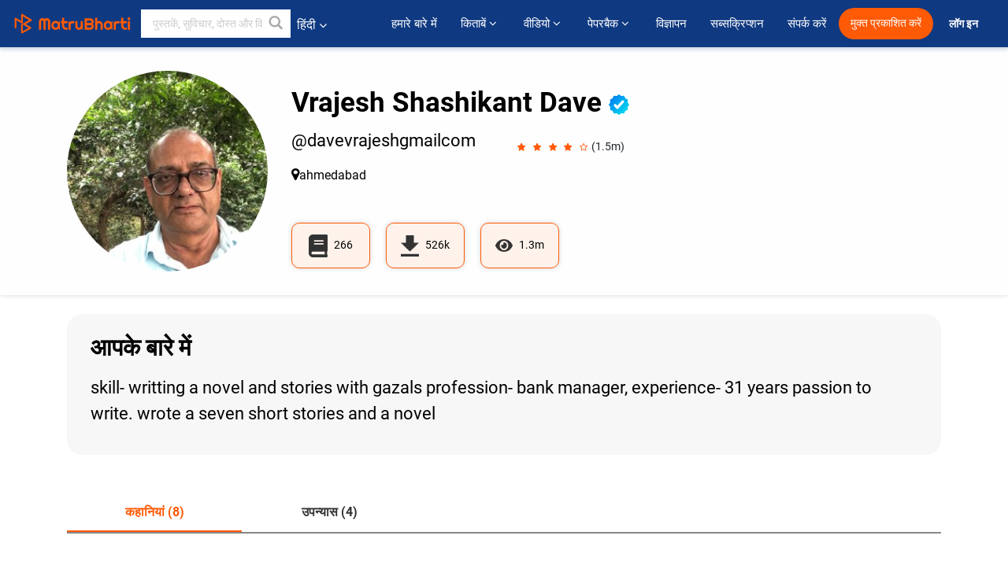

--- FILE ---
content_type: text/html; charset=UTF-8
request_url: https://hindi.matrubharti.com/davevrajeshgmailcom
body_size: 18304
content:
<!DOCTYPE html>
<html lang="hi" prefix="og: http://ogp.me/ns# fb: http://ogp.me/ns/fb# video: http://ogp.me/ns/video#">
  <head>
  	<!-- Google Tag Manager -->
		<script>(function(w,d,s,l,i){w[l]=w[l]||[];w[l].push({'gtm.start':
		new Date().getTime(),event:'gtm.js'});var f=d.getElementsByTagName(s)[0],
		j=d.createElement(s),dl=l!='dataLayer'?'&l='+l:'';j.async=true;j.src=
		'https://www.googletagmanager.com/gtm.js?id='+i+dl;f.parentNode.insertBefore(j,f);
		})(window,document,'script','dataLayer','GTM-MC2ZBLS');</script>
		<!-- End Google Tag Manager -->

	<meta charset="utf-8">
	<meta http-equiv="X-UA-Compatible" content="IE=edge">
	<meta name="viewport" content="width=device-width, initial-scale=1">
	<meta http-equiv="Content-Type" content="text/html;charset=utf-8" />
		<meta name="csrf-token" content="14WvXiMq8F3CbrhrZ11FFLGb5slYmPQk3SQzzTJ3">
				<title>Vrajesh Shashikant Dave की लिखीं कहानियाँ | मातृभारती</title>
		<meta name="keywords" content="Vrajesh Shashikant Dave कहानियां व् किताबें , Vrajesh Shashikant Dave की लिखीं कहानियाँ व् किताबें,Vrajesh Shashikant Dave प्रोफाइल,  Vrajesh Shashikant Dave के लिखे हुए बाइट्स ">
		<meta name="description" content="Vrajesh Shashikant Daveमातृभारती पर कहानियां लिख रहे हैं, उन्हें 526009 डाऊनलोड और 4 रेटिंग मिले हैं , मातृभारती लेखकों व् पाठकों का सोशल नेटवर्क है.">
		
	<meta name="robots" content="all, max-snippet:150,  max-video-preview :180" />
	<meta name="googlebot" content="all, max-snippet:150,  max-video-preview :180" />
	<meta name="googlebot-news" content="all, max-snippet:150,  max-video-preview :180" />
		<link rel="shortcut icon" href="https://mbweb.b-cdn.net/assets/images/favicon/favicon.ico" type="image/x-icon"> 
	<!-- <link rel="icon" href="https://mbweb.b-cdn.net/assets/images/favicon/favicon.ico" type="image/icon">  -->
	
	
	<meta name="application-name" content="Matrubharti">
	<meta property="fb:app_id" content="944887672197779" /> 
	<meta property="fb:pages" content="421544768023245" />
	<meta property="al:android:url" content="https://hindi.matrubharti.com/davevrajeshgmailcom">
    <meta property="al:android:package" content="com.nichetech.matrubharti">
    <meta property="al:android:app_name" content="Matrubharti">
	<meta property="al:ios:url" content="https://hindi.matrubharti.com/davevrajeshgmailcom" />
    <meta property="al:ios:app_store_id" content="1013445673" />
    <meta property="al:ios:app_name" content="Matrubharti" />
		
		<link rel="canonical" href="https://hindi.matrubharti.com/davevrajeshgmailcom" />
			
				<link rel="amphtml" href="https://hindi.matrubharti.com/amp/davevrajeshgmailcom">
		
	<link rel="alternate" hreflang="en" href="https://www.matrubharti.com/davevrajeshgmailcom" />
	<link rel="alternate" hreflang="gu" href="https://gujarati.matrubharti.com/davevrajeshgmailcom" />
	<link rel="alternate" hreflang="hi" href="https://hindi.matrubharti.com/davevrajeshgmailcom" />
	<link rel="alternate" hreflang="mr" href="https://marathi.matrubharti.com/davevrajeshgmailcom" />
	<link rel="alternate" hreflang="bn" href="https://bengali.matrubharti.com/davevrajeshgmailcom" />
	<link rel="alternate" hreflang="ml" href="https://malayalam.matrubharti.com/davevrajeshgmailcom" />
	<link rel="alternate" hreflang="te" href="https://telugu.matrubharti.com/davevrajeshgmailcom" />
	<link rel="alternate" hreflang="ta" href="https://tamil.matrubharti.com/davevrajeshgmailcom" />
	<link rel="alternate" hreflang="x-default" href="https://www.matrubharti.com/davevrajeshgmailcom" />
	
	<meta property="fb:app_id" content="944887672197779" /> 
	<meta property="og:site_name" content="Matrubharti">
	<meta property="og:url" content="https://hindi.matrubharti.com/davevrajeshgmailcom">
	<meta property="og:title" content="Vrajesh Shashikant Dave">
	<meta property="og:image" content="https://mbassets.b-cdn.net/cdni/avtar-u/1750948224_000032000.jpg?w=300&amp;q=50">
    <meta property="og:image:type" content="image/jpeg" /> 
    <meta property="og:image:width" content="300" /> 
    <meta property="og:image:height" content="300" />
	<meta property="og:image:alt" content="Vrajesh Shashikant Dave">
	<meta property="og:description" content="">
	<meta property="og:type" content="article">
	<meta property="article:publisher" content="https://www.facebook.com/matrubharti" />
	<meta name="author" content="">
	<meta name="twitter:card" content="photo">
	<meta name="twitter:description" content="">
	<meta name="twitter:dnt" content="on">
	<meta name="twitter:title" content="Vrajesh Shashikant Dave">
	<meta name="twitter:image" content="https://mbassets.b-cdn.net/cdni/avtar-u/1750948224_000032000.jpg?w=200&amp;q=50">
	<meta name="twitter:app:name:iphone" content="Matrubharti">
	<meta name="twitter:app:id:iphone" content="1013445673">
	<meta name="twitter:app:name:ipad" content="Matrubharti">
	<meta name="twitter:app:id:ipad" content="1013445673">
	<meta name="twitter:app:name:googleplay" content="Matrubharti">
	<meta name="twitter:app:id:googleplay" content="com.nichetech.matrubharti">
	<meta name="application-name" content="Matrubharti">
	<meta property="fb:pages" content="421544768023245" />
	
	<script type="text/javascript">
		var APP_URL = "https:\/\/hindi.matrubharti.com\/"
		var webiste = "normal";
	</script>

			
		<script>window._token="14WvXiMq8F3CbrhrZ11FFLGb5slYmPQk3SQzzTJ3",window.url="https://hindi.matrubharti.com/davevrajeshgmailcom",window.save="सुरक्षित करो",window.series_available_please="write-story.series_available_please",window.minimum_four_char="न्यूनतम ४ अक्षर लिखें",window.save_draft="आपकी रचना ड्राफ्ट में सुरक्षित है ",window.follow="फॉलो",window.following="फॉलो कर रहे हैं",window.thanks_rating="रेटिंग करने के लिए धन्यवाद।",window.successfully_rating="रेटिंग और टिपण्णी सफलतापूर्वक अपडेट की गई!",window.star_rating_error="स्टार रेटिंग न्यूनतम 0.5 आवश्यक है।",window.book_rating=" कृपया मिनिमम 0.5 रेटिंग दें",window.mobile_number_validation="मोबाईल नम्बर दें ",window.enter_velid_mobile_six_char=" आपका मोबाईल नंबर ६ आंकड़ों का होना अनिवार्य है ",window.download_link_success="डाउनलोड लिंक सफलतापूर्वक आपके मोबाइल नंबर पर भेज दिया गया है। कृपया एप्लिकेशन डाउनलोड करें।",window.login_validation="कृपया मान्य ईमेल आईडी / मोबाइल नंबर दर्ज करें ",window.event_enter_name=" कृपया अपना नाम लिखें",window.event_enter_email_valid="कृपया अपना सही इमेल एड्रेस लिखें,",window.email_validation="कृपया हमें अपना ई - मेल एड्रेस दीजिये ",window.captcha_required="कैप्चा जरुरी  है!",window.email_validation_valid="कृपया मान्य ई - मेल एड्रेस दीजिये.",window.message_validation="अपना संदेश लिखें ",window.enter_velid_mobile_email_six_char="आपका मोबाईल नंबर अथवा इमेल ६ आंकड़ों का होना अनिवार्य है",window.enter_user_name="अपना यूज़रनेम प्रदान करें ",window.name_already_exist="क्षमा करें, नाम पहले से मौजूद है। कृपया एक और का प्रयोग करें",window.username_not_available="यह यूजरनेम मातृभारती पर उपलब्ध नहीं कृपया अन्य यूज़रनेम का चयन करें ",window.enter_user_name1="अपना यूज़रनेम प्रदान करें",window.username_update_msg="आपका यूजरनेम सफलता से अपडेट हो चूका है ",window.only_number_not_allow="केवल संख्या विशेष चरित्र के साथ अनुमति नहीं है",window.enter_velid_mobile="कृपया अपना सही मोबाईल नंबर प्रदान करें ",window.valid_enter_otp="मान्य OTP दर्ज करें ",window.special_character_is_not="विशेष चरित्र को पहले या आखिरी अनुमति नहीं है",window.contains_invilid="अमान्य वर्ण हैं।",window.can_not_be_all="सभी संख्या नहीं हो सकती है।",window.consecutive_special="अभिसरण विशेष पात्रों को अस्वीकार कर दिया गया",window.please_enter_name="कृपया अपना नाम दर्ज करें",window.select_category="कृपया श्रेणी का चयन करें",window.select_language="कृपया भाषा का चयन करें",window.select_tag="श्रेणी चुनें",window.tag_language="भाषा व् श्रेणी चुनें",window.file_not_support="write-story.file_not_support",window.title_add_to_favorite="पसंदीदा में जोड़ने के लिए",window.added_to_favorite_list="पसंदीदा सूची में जोड़ा गया",window.title_remove_from_favorite=" पसंदीदा से नीकालने के लिए",window.favourite_list_msg_remove="पसंदीदा सूचि में से निकालें",window.allow_only_100_charecter="common.allow_only_100_charecter",window.give_rating="रेटिंग दें ",window.sending="भेज रहे हैं",window.send_review="टिपण्णी भेजें ",window.limit_bites_word="अधिकतम शब्द सीमा 500 है।",window.special_charecter_error="विशेष चरित्र की अनुमति नहीं दी जानी चाहिए",window.username_validation_four="यूजरनेम कम से कम 4 अक्षर का होना चाहिए",window.username_validation_fifty="यूजरनेमकी लंबाई 50 वर्ण से कम होनी चाहिए ",window.languageName="hindi";</script>

	<link media="all" rel="stylesheet" href="https://mbweb.b-cdn.net/assets/web/css/font-awesome.min.css?v=8.1" async defer/>
    <!-- <link rel="stylesheet" href="https://mbweb.b-cdn.net/assets/css/bootstrap.min.css" /> -->
    <link media="all" rel="stylesheet" href="https://mbweb.b-cdn.net/assets/bootstrap/bootstrap.min.css"/>
	 <link media="all" href='https://fonts.googleapis.com/css?family=Poppins' rel='stylesheet' type='text/css'>
    <!-- <link rel="stylesheet" href="https://cdn.jsdelivr.net/npm/bootstrap@4.0.0/dist/css/bootstrap.min.css" integrity="sha384-Gn5384xqQ1aoWXA+058RXPxPg6fy4IWvTNh0E263XmFcJlSAwiGgFAW/dAiS6JXm" crossorigin="anonymous"> -->

	<link rel="stylesheet" href="https://mbweb.b-cdn.net/assets/css/jquery-ui.css?v=8.1" />
	<link rel="stylesheet" media="all" href="https://mbweb.b-cdn.net/assets/dist/common_for_all_site.css?v=8.1" async/>
	
		
	
	<link rel="stylesheet" href="https://mbweb.b-cdn.net/assets/dist/bites_profile.css?v=8.1">
	<link rel="stylesheet" href="https://mbweb.b-cdn.net/assets/dist/bites_post.css?v=8.1">
	
	 
		<link rel="stylesheet" media="all" href="https://mbweb.b-cdn.net/assets/dist/main.css?v=8.1" />
	 
	
	<link rel="stylesheet" media="all" href="https://mbweb.b-cdn.net/assets/css/star-rating.min.css?v=8.1" />
		
		<link rel="stylesheet" media="all" href="https://mbweb.b-cdn.net/assets/dist/navigation.css?v=8.1" />
	<link rel="stylesheet" media="all" href="https://mbweb.b-cdn.net/assets/dist/common-web.css?v=8.1" />

		
	<script async src="https://cdn.zipy.ai/sdk/v1.0/zipy.min.umd.js" crossorigin="anonymous"></script> <script> window.zipy && window.zipy.init('d900b678');</script>

			<link rel="stylesheet" href="https://mbweb.b-cdn.net/assets/css/crop/croppie.css?v=8.1">
		
		<script async src="https://accounts.google.com/gsi/client"></script>
    <meta name="google-signin-scope" content="profile email">
    <meta name="google-signin-client_id" content="157969769344-3s1n3pu45gnbrq4nds2ga67mc7edlkkl.apps.googleusercontent.com">
	<script async defer src="https://apis.google.com/js/platform.js?onload=init"></script>
		
	<!-- ANALYTICS -->
	<script>
	(function(i,s,o,g,r,a,m){i['GoogleAnalyticsObject']=r;i[r]=i[r]||function(){
	(i[r].q=i[r].q||[]).push(arguments)},i[r].l=1*new Date();a=s.createElement(o),
	m=s.getElementsByTagName(o)[0];a.async=1;a.src=g;m.parentNode.insertBefore(a,m)
	})(window,document,'script','https://mbweb.b-cdn.net/js/analytics.js','ga');

	ga('create', 'UA-59726154-1', 'auto');
	ga('send', 'pageview');
	</script>	<!-- Facebook Pixel Code -->
	<script>
		!function(h,a,i,c,j,d,g){if(h.fbq){return}j=h.fbq=function(){j.callMethod?j.callMethod.apply(j,arguments):j.queue.push(arguments)};if(!h._fbq){h._fbq=j}j.push=j;j.loaded=!0;j.version="2.0";j.queue=[];d=a.createElement(i);d.async=!0;d.src=c;g=a.getElementsByTagName(i)[0];g.parentNode.insertBefore(d,g)}(window,document,"script","https://connect.facebook.net/en_US/fbevents.js");
		fbq('init', '2438210503110048'); 
		fbq('track', 'PageView');
		//fbq('set', 'autoConfig', 'false');
	</script>
	<noscript> <img height="1" width="1" src="https://www.facebook.com/tr?id=2438210503110048&ev=PageView&noscript=1"/> </noscript>
	<!-- End Facebook Pixel Code -->
			<script async src="https://pagead2.googlesyndication.com/pagead/js/adsbygoogle.js?client=ca-pub-6029153700986991"
     crossorigin="anonymous"></script>
</head>
<body class="mbvishesh">
	<!-- Google Tag Manager (noscript) -->
	<noscript>
		<iframe src="https://www.googletagmanager.com/ns.html?id=GTM-MC2ZBLS"	height="0" width="0" style="display:none;visibility:hidden"></iframe>
	</noscript>
	<!-- End Google Tag Manager (noscript) -->
		
	<div id="divLoading"></div>
	
	 
    
    <div class="modal fade modal_app" id="conformationPopup" role="dialog">
	  <div class="modal-dialog">
		<div class="modal-content">
		  <div class="modal-header"> <button type="button" class="close" data-dismiss="modal">&times;</button> </div>
		  <div class="modal-body">
			<a href="https://apps.matrubharti.com"><button class="btn btn-info"><i class="fa fa-download" aria-hidden="true"></i> Download Our App</button></a>
			<div class="or-line"> <span>OR</span> </div>
			<button class="btn btn-info" data-dismiss="modal"><i class="fa fa-play" aria-hidden="true"></i> Continue On Web</button>
		  </div>
		</div>
	  </div>
	</div>
	
	<div id="dialog-message" title="Link Sent" style="display:none;"><p> The Download Link has been successfully sent to your Mobile Number. Please Download the App.</p></div>
	
	<div class="common_loader" style="display:none;"><p><img style="height:100px;" src="https://mbweb.b-cdn.net/assets/images/loader1.gif" alt="मातृभारती Loading..."></p></div>
	
	<!-- Header -->
	<div class="modal fade" id="limitPlan" role="dialog" >
  <div class="modal-dialog">
	<div class="modal-content">
	  <div class="modal-header"><button type="button" class="close" data-dismiss="modal">&times;</button></div>
	  <div class="modal-body">Your daily story limit is finished please upgrade your plan</div>
	  <a href="/subscription">Yes</a>         
	  <button type="button" class="close" data-dismiss="modal">No</button>      
	</div>
  </div>
</div>

  
<div class="modal fade" id="videomodal" role="dialog">
  <div class="modal-dialog">
	<div class="modal-content">
      <div class="modal-header"> <button type="button" class="close" data-dismiss="modal">&times;</button> </div>
      <div class="modal-body"> <iframe id="videohome" width="100%" height="315" src="" frameborder="0" allowfullscreen></iframe> </div>
	</div>
  </div>
</div>
 
<nav class="navbar navbar-expand-lg navbar-inverse customnav darkHeader stick-nav top-header">
  <div class="container-fluid">
	<div class="row-flex">
	  <div class="navbar-header inner-page-header align-items-center">
		<!-- <button type="button" class="navbar-toggle collapsed" data-toggle="collapse" data-target="#navbar" aria-expanded="false" aria-controls="navbar">
		  <span class="sr-only">Toggle navigation</span>
		  <span class="icon-bar"></span>
		  <span class="icon-bar"></span>
		  <span class="icon-bar"></span>
		</button>
		 -->
				  <a class="navbar-brand" href="https://hindi.matrubharti.com"><img src="https://mbweb.b-cdn.net/mail/logo_2_0_orange.png" class="inner-display" alt="मातृभारती" title="मातृभारती" style="height: 26px;"/></a>
		
		
		 
		  <div class="search-main inner-display">
						  			  	<form method="GET" action="https://hindi.matrubharti.com/search" accept-charset="UTF-8" id="search0">
			  						<div class="input-group">
			  <input type="keyword" name="keyword" aria-label="keyword" placeholder=" पुस्तकें, सुविचार, दोस्त और विशेष वीडियो सर्च करें" maxlength="150" class="search form-control white-bg" id="keyword0">
			  <button type="submit" role="button" aria-label="search" class="">
				<svg width="20" height="20" viewBox="0 0 17 18" class="" xmlns="http://www.w3.org/2000/svg"><g fill="#4a4a4a" fill-rule="evenodd"><path class="_2BhAHa" d="m11.618 9.897l4.225 4.212c.092.092.101.232.02.313l-1.465 1.46c-.081.081-.221.072-.314-.02l-4.216-4.203"></path><path class="_2BhAHa" d="m6.486 10.901c-2.42 0-4.381-1.956-4.381-4.368 0-2.413 1.961-4.369 4.381-4.369 2.42 0 4.381 1.956 4.381 4.369 0 2.413-1.961 4.368-4.381 4.368m0-10.835c-3.582 0-6.486 2.895-6.486 6.467 0 3.572 2.904 6.467 6.486 6.467 3.582 0 6.486-2.895 6.486-6.467 0-3.572-2.904-6.467-6.486-6.467"></path></g></svg>
			  </button>
			</div>
			</form>
		  </div>
				
	    <ul class="language-selection" id="lang_ddr">
		  <li class="dropdown">
			<a href="#" class="dropdown-toggle align-items-center" data-toggle="dropdown" role="button" aria-haspopup="true" aria-expanded="false">
			  हिंदी 			<i class="fa fa-angle-down" style="margin:0 4px"></i></a>
						<ul class="dropdown-menu" onClick="facebookpixel_lang()" style="">
			  <li class=""><a href="https://www.matrubharti.com/" data-value="English">English</a></li>
			  <li class="active"><a href="https://hindi.matrubharti.com/" data-value="हिंदी">हिंदी</a></li>  
			  <li class=""><a href="https://gujarati.matrubharti.com/" data-value="ગુજરાતી">ગુજરાતી</a></li>
			  <li class=""><a href="https://marathi.matrubharti.com/" data-value="मराठी">मराठी</a></li>
			  <li class=""><a href="https://tamil.matrubharti.com/stories/new-released" data-value="தமிழ்">தமிழ்</a></li>
			  <li class=""><a href="https://telugu.matrubharti.com/stories/new-released" data-value="తెలుగు">తెలుగు</a></li>
			  <li class=""><a href="https://bengali.matrubharti.com/stories/new-released" data-value="বাংলা">বাংলা</a></li>
			  <li class=""><a href="https://malayalam.matrubharti.com/stories/new-released" data-value="മലയാളം">മലയാളം</a></li>
			  <li class=""><a href="https://kannada.matrubharti.com/stories/new-released" data-value="ಕನ್ನಡ">ಕನ್ನಡ</a></li>
			  <li class=""><a href="https://urdu.matrubharti.com/stories/new-released" data-value="اُردُو">اُردُو</a></li>
			  <!-- <li class=""><a href="https://french.matrubharti.com/" data-value="français">français</a></li>
			  <li class=""><a href="https://spanish.matrubharti.com/" data-value="Español">Español</a></li> -->
			</ul> 
		  </li>
		</ul>
		<a rel="noopener" aria-label="matrubharti app" href="https://apps.matrubharti.com"><div class="appIcon"></div></a>
	  </div>
	  
	  <div class="header-right align-items-center">
		<div id="navbar" class="collapse navbar-collapse inner-page-nav" style="">
		  <ul class="nav navbar-nav align-items-center">
		  	<li class=""><a class="btn-hover nav-link" href="https://hindi.matrubharti.com/about-us">हमारे बारे में</a></li>
		  
			<!-- <li class="vishesh_mega_menu align-items-center">
				<a href="http://bitesapp.in/" class="dropdown-toggle js-activated disabled btn-hover" >सुविचार <i class="fa fa-angle-down"></i> </a>
				<ul class="dropdown-menu">
					<li class="sub_ddr">
					  <ul>
						<li><a href="http://bitesapp.in/" target="_blank">ट्रेन्डिंग सुविचार </a></li>
						<li><a href="https://video.matrubharti.com/" target="_blank">शॉर्ट वीडियो</a></li>
						<li></li>
					  </ul>
					</li>
				</ul>
			</li> -->
			
						  <li class="vishesh_mega_menu align-items-center">
				<a href="https://hindi.matrubharti.com/novels" class="dropdown-toggle js-activated disabled btn-hover" >किताबें <i class="fa fa-angle-down"></i> </a>
				<ul class="dropdown-menu">
					<li class="sub_ddr">
					  <ul>
						<li><a href="https://hindi.matrubharti.com/novels" target="_blank">नये उपन्यास</a></li>
						<li><a href="https://hindi.matrubharti.com/stories/new-released" target="_blank">नई कहानियाँ</a></li>
						<li><a href="https://hindi.matrubharti.com/novels/best-novels" target="_blank">सर्वाधिक बिकाऊ</a></li>
						<li><a href="https://hindi.matrubharti.com/authors/top100" target="_blank">श्रेष्ठ लेखक</a></li>
						<li><a href="https://hindi.matrubharti.com/benefits-to-authors" target="_blank">लेखकों को लाभ</a></li>
						<li><a href="https://hindi.matrubharti.com/faq" target="_blank">FAQ</a></li>
					  </ul>
					</li>
				</ul>
			  </li>
			
			
<li class="vishesh_mega_menu align-items-center">
				<a href="https://hindi.matrubharti.com/videos" class="btn-hover" >वीडियो <i class="fa fa-angle-down"></i> </a>
				<ul class="dropdown-menu">
					<li class="sub_ddr">
					  <ul>
						<li><a href="https://hindi.matrubharti.com/videos/top-trending" target="_blank">सबसे ज्यादा ट्रेंडिंग</a></li>
						<li><a href="https://hindi.matrubharti.com/videos/short-films" target="_blank">लघु फिल्म</a></li>
						<li><a href="https://hindi.matrubharti.com/videos/drama" target="_blank">नाटक</a></li>
						<!-- <li><a href="https://hindi.matrubharti.com/authors/top100" target="_blank">साक्षात्कार</a></li> -->
						<li><a href="https://hindi.matrubharti.com/videos/poem" target="_blank">कविता</a></li>
						<li><a href="https://hindi.matrubharti.com/videos/comedy" target="_blank">कॉमेडी</a></li>
					  </ul>
					</li>
				</ul>
			  </li>
 			<li class="vishesh_mega_menu align-items-center">
				<a href="https://hindi.matrubharti.com/paperback" class="dropdown-toggle js-activated disabled btn-hover" >पेपरबैक <i class="fa fa-angle-down"></i> </a>
				<ul class="dropdown-menu">
					<li class="sub_ddr">
					  <ul>
						<li><a href="https://hindi.matrubharti.com/book-publish" target="_blank">पेपरबैक प्रकाशित करें</a></li>
						<li><a href="https://www.amazon.in/s?i=merchant-items&me=AXT2ZKR2O5GG1" target="_blank">पेपरबैक खरीदें</a></li>
					  </ul>
					</li>
				</ul>
			  </li>
			<!-- <li class="align-items-center"><a target="_blank" class="btn-hover" href="https://hindi.matrubharti.com/videos">वीडियो</a></li> -->
			 <!--  <li class="vishesh_mega_menu align-items-center">
				<a href="https://hindi.matrubharti.com/videos" class="dropdown-toggle js-activated disabled btn-hover">वीडियो <i class="fa fa-angle-down"></i> </a>
				<ul class="dropdown-menu mega-dropdown-menu">
					<li class="sub_ddr">
						<ul>
							<li><a href="https://hindi.matrubharti.com/videos/motivational">प्रेरणात्मक</a></li>
							<li><a href="https://hindi.matrubharti.com/videos/natak">नाटक</a></li>
							<li><a href="https://hindi.matrubharti.com/videos/sangeet">संगीत</a></li>
							<li><a href="https://hindi.matrubharti.com/videos/mushayra">मुशायरा</a></li>
							<li><a href="https://hindi.matrubharti.com/videos/web-series">वेब सीरीज</a></li>
							<li><a href="https://hindi.matrubharti.com/videos/short-films">शॉर्ट फिल्म्स</a></li>
						</ul>
					</li>
				</ul>
			  </li> -->
			
			  <!-- <li class="align-items-center"><a class="btn-hover" href="https://blog.matrubharti.com/category/writing-competitions/" target="_blank">प्रतियोगिताएं</a></li> -->
						
			<li class="align-items-center"><a target="_blank" class="btn-hover" href="https://hindi.matrubharti.com/advertiser">विज्ञापन</a></li>
			
			<li class="align-items-center"><a target="_blank" class="btn-hover" href="https://hindi.matrubharti.com/subscription">सब्सक्रिप्शन</a></li>
			
			<li class="align-items-center"><a target="_blank" class="btn-hover" href="https://hindi.matrubharti.com/contact">संपर्क करें</a></li>
		  </ul>   
		  
		</div>

		<div class="right-items align-items-center">
		  		  
		  <div class="write-now">
						  <a href="https://hindi.matrubharti.com/benefits-to-authors" class="btn btn-hover-blue">मुक्त प्रकाशित करें</a>
					  </div>   
		 
		  			   
				<div class="sing_in">
					<ul><li><a href="#" data-toggle="modal" data-target="#loginmodal" data-dismiss="modal" onClick="facebookpixel()">लॉग इन </a></li></ul>
				</div> 
			  					</div>
	  </div>
	</div>
</nav>
	
	
	
	<!-- Body -->
		<!-- Body -->
	<!-- Author's basic details section starts -->
	<section class="author-profile-new-sec-top">
		<div class="container">
			<div class="row">
					
					<div class="col-md-3">
						<div class="author-img-new">
							<img class="img-responsive w-100 rounded-circle aut-img-view-main" src="https://mbassets.b-cdn.net/cdni/avtar-u/1750948224_000032000.jpg?w=270&amp;q=80" alt="Vrajesh Shashikant Dave"  onerror="this.src='https://mbweb.b-cdn.net/images/nouser.png' "/>
						</div>
					</div>
									<div class="col-md-9">
					<div class="text">
						<div class="heading">
						<h2 class="username">Vrajesh Shashikant Dave
														<img class="verified" src="https://mbweb.b-cdn.net/assets/images/verified_icon.svg" alt="मातृभारती सत्यापित" />
							  </h2>							
						</div>
						<div class="d-flex align-items-center">
						<p class="userid">
							@davevrajeshgmailcom
													</p>
																				<div class="ratting-star-new ml-5 d-flex">
								<span class="star-rates xs-margin">
								  <span class="stars-main disabled-stars"> 
									<input type="hidden" value="4.1200598671051" name="input-3" class="rating rating-loading" data-min="0" data-max="5" data-step="0.1">
								  </span>
								</span> 
								<span class="current-counts">(1.5m)</span>
							</div>
																			</div>
						 
						<div class="location">
							<p><i class="fa fa-map-marker" aria-hidden="true"></i>ahmedabad</p>
						</div>
											</div>
					<div class="3-new-box-bdv d-flex mt-5">
																					<div class="book-count-box-new d-flex">
									<svg xmlns="http://www.w3.org/2000/svg" width="24.601" height="29" viewBox="0 0 24.601 29"><defs><style>.a{fill:#333;}</style></defs><path class="a" d="M24.6,20.391V1.359A1.336,1.336,0,0,0,23.283,0H5.272A5.358,5.358,0,0,0,0,5.438V23.563A5.358,5.358,0,0,0,5.272,29H23.283A1.336,1.336,0,0,0,24.6,27.641v-.906a1.387,1.387,0,0,0-.489-1.059,13.023,13.023,0,0,1,0-4.231A1.366,1.366,0,0,0,24.6,20.391ZM7.029,7.59a.336.336,0,0,1,.329-.34H19a.336.336,0,0,1,.329.34V8.723a.336.336,0,0,1-.329.34H7.358a.336.336,0,0,1-.329-.34Zm0,3.625a.336.336,0,0,1,.329-.34H19a.336.336,0,0,1,.329.34v1.133a.336.336,0,0,1-.329.34H7.358a.336.336,0,0,1-.329-.34Zm13.915,14.16H5.272a1.813,1.813,0,0,1,0-3.625H20.944A21.03,21.03,0,0,0,20.944,25.375Z"/></svg>
									<p class="ml-2">
										<span class="current-counts">266</span>
									</p>
								</div>
																					  <div class="book-count-box-new d-flex">
									<svg xmlns="http://www.w3.org/2000/svg" width="22.5" height="27" viewBox="0 0 22.5 27"><defs><style>.a{fill:#333;}</style></defs><path class="a" d="M29.25,14.027H22.823V4.5H13.177v9.527H6.75L18,25.144ZM6.75,28.322V31.5h22.5V28.322Z" transform="translate(-6.75 -4.5)"/></svg>
									<p class="ml-2">
										<span class="current-counts">526k</span>
										
									</p>
								</div>
													
															<div class="book-count-box-new d-flex">
									<svg xmlns="http://www.w3.org/2000/svg" width="22.717" height="15.145" viewBox="0 0 22.717 15.145"><defs><style>.a{fill:#333;}</style></defs><path class="a" d="M22.58,11.5a12.65,12.65,0,0,0-11.222-7,12.652,12.652,0,0,0-11.222,7,1.276,1.276,0,0,0,0,1.151,12.65,12.65,0,0,0,11.222,7,12.652,12.652,0,0,0,11.222-7A1.276,1.276,0,0,0,22.58,11.5ZM11.359,17.752a5.679,5.679,0,1,1,5.679-5.679A5.679,5.679,0,0,1,11.359,17.752Zm0-9.466a3.759,3.759,0,0,0-1,.149,1.887,1.887,0,0,1-2.639,2.639,3.778,3.778,0,1,0,3.637-2.788Z" transform="translate(0 -4.5)"/></svg>
									<p class="ml-2">
										<span class="current-counts">1.3m</span>
									</p>
								</div>							
																		</div>
				</div>
			</div>
		</div>
	</section>
	<!-- Author's basic details section ends-->

	<!-- About Author section starts-->
	<section class="abou-authoe-main-sec-new mt-4 mb-5">
		<div class="container">
			<div class="row">
				<div class="col-lg-12">
					<div class="about-author-new-div">
						<h3 class="mb-3">आपके बारे में</h3>
												<p class="quoted-text"><span id="textdescriptioncontnet">skill- writting a novel and stories with gazals profession- bank manager, experience- 31 years passion to write. wrote a seven short stories and a novel</span></p>
					</div>
					<div class="textareaHide" style="display:none;">
						<textarea id="desc"></textarea>
						<span id="textareaerror" style="display:none;color:red;">error</span>
						<button id="cancel">रद्द करो</button>
						<button id="save">सुरक्षित करो</button>
					</div>
				</div>
			</div>
		</div>
	</section>
	<!-- About Author section ends-->

	

	<section class="book-page-view-new-sec">
		<div class="container">
			<div class="author-tabs">
				<ul class="nav nav-tabs tabs clearfix" data-tabgroup="first-tab-group">
					<li  class="active"   title="8 कहानियां by Vrajesh Shashikant Dave">
						<a href="https://hindi.matrubharti.com/davevrajeshgmailcom/stories">कहानियां (8)
						</a>
					</li>
					<li  title="4 उपन्यास by Vrajesh Shashikant Dave">
						<a href="https://hindi.matrubharti.com/davevrajeshgmailcom/novels">उपन्यास (4)
						</a>
					</li>
					<!-- <li  title="0 सुविचार by Vrajesh Shashikant Dave"> -->
						<!-- <a href="https://hindi.matrubharti.com/davevrajeshgmailcom/bites">सुविचार (0)
						</a> -->
						<!-- <a href="https://quotes.matrubharti.com/profile/davevrajeshgmailcom/bites">सुविचार (0)
						</a>
					</li> -->
									</ul>
			</div>

			<section id="first-tab-group" class="tabgroup mt-5 mb-5">
			  <!-- <div id="tab1" class="book-main-box"> -->
			    <div class="books-views-div-new">
						  <!-- START : eBook section -->
	            							<div class="bites-post">
								<div class="tab-inner-main display-block book-img-and-name">
									<ul class="book-thumb best-sellers-inner snd-book-thumb" id="post-data">
																					<style type="text/css">
		body{
			background-color: transparent;
		}
	</style>
	<li class="ebookCls mb-3" id="1737428400" title="बांग्ला हिन्दू"> 
	   <div class="item">
		  <div class="item-img">
			 <a href="https://hindi.matrubharti.com/book/19969325/bangla-hindu-by-vrajesh-shashikant-dave">
				<div class="audio-icon-parent category-story-parent-icon book-img-and-name">
					<img class="carousal-img w-100" src="https://mbassets.b-cdn.net/cdni/book-cover/1737366844_055562100.jpg?w=200&amp;q=100" onerror="this.src='https://mbassets.b-cdn.net/cdni/book-cover/mb_no_cover.png?w=200&amp;q=50'" alt="बांग्ला हिन्दू" loading="lazy" />
					
				</div>
			 </a>
		  </div>
		  <ul class="inner-book-thumb"> 
		  					<li>
					<div class="star-rates">
					   <div class="stars-main disabled-stars">  
						  <input type="hidden" value="4"  id="input-3" name="input-3" class="rating rating-loading" data-min="0" data-max="5" data-step="0.1">
					   </div>
					</div>
					<span class="rate-counter">(1.4k)</span>
				</li>
					  								<li class="pull-right">
					<span><i class="fa fa-eye" aria-hidden="true"></i><b>4.5k</b></span>
				</li>
					  </ul>
		 
	   </div>
	</li>
  	
	<style type="text/css">
		body{
			background-color: transparent;
		}
	</style>
	<li class="ebookCls mb-3" id="1715655600" title="सूर्यास्त से सूर्योदय तक हिन्दी नाटक"> 
	   <div class="item">
		  <div class="item-img">
			 <a href="https://hindi.matrubharti.com/book/19959770/sunset-to-sunrise-hindi-drama-by-vrajesh-shashikant-dave">
				<div class="audio-icon-parent category-story-parent-icon book-img-and-name">
					<img class="carousal-img w-100" src="https://mbassets.b-cdn.net/cdni/book-cover/1715581433_095097800.png?w=200&amp;q=100" onerror="this.src='https://mbassets.b-cdn.net/cdni/book-cover/mb_no_cover.png?w=200&amp;q=50'" alt="सूर्यास्त से सूर्योदय तक हिन्दी नाटक" loading="lazy" />
					
				</div>
			 </a>
		  </div>
		  <ul class="inner-book-thumb"> 
		  					<li>
					<div class="star-rates">
					   <div class="stars-main disabled-stars">  
						  <input type="hidden" value="5"  id="input-3" name="input-3" class="rating rating-loading" data-min="0" data-max="5" data-step="0.1">
					   </div>
					</div>
					<span class="rate-counter">(718)</span>
				</li>
					  								<li class="pull-right">
					<span><i class="fa fa-eye" aria-hidden="true"></i><b>7.3k</b></span>
				</li>
					  </ul>
		 
	   </div>
	</li>
  	
	<style type="text/css">
		body{
			background-color: transparent;
		}
	</style>
	<li class="ebookCls mb-3" id="1463149800" title="एक दोस्त का दुसरे दोस्त को पत्र"> 
	   <div class="item">
		  <div class="item-img">
			 <a href="https://hindi.matrubharti.com/book/4237/ek-dost-ka-dusare-dost-ko-patra-by-vrajesh-shashikant-dave">
				<div class="audio-icon-parent category-story-parent-icon book-img-and-name">
					<img class="carousal-img w-100" src="https://mbassets.b-cdn.net/cdni/book-cover/1462542490_044187200.jpg?w=200&amp;q=100" onerror="this.src='https://mbassets.b-cdn.net/cdni/book-cover/mb_no_cover.png?w=200&amp;q=50'" alt="एक दोस्त का दुसरे दोस्त को पत्र" loading="lazy" />
					
				</div>
			 </a>
		  </div>
		  <ul class="inner-book-thumb"> 
		  					<li>
					<div class="star-rates">
					   <div class="stars-main disabled-stars">  
						  <input type="hidden" value="4.5"  id="input-3" name="input-3" class="rating rating-loading" data-min="0" data-max="5" data-step="0.1">
					   </div>
					</div>
					<span class="rate-counter">(1.4k)</span>
				</li>
					  								<li class="pull-right">
					<span><i class="fa fa-eye" aria-hidden="true"></i><b>12.1k</b></span>
				</li>
					  </ul>
		 
	   </div>
	</li>
  	
	<style type="text/css">
		body{
			background-color: transparent;
		}
	</style>
	<li class="ebookCls mb-3" id="1458347400" title="kashunk shodhi to juo"> 
	   <div class="item">
		  <div class="item-img">
			 <a href="https://gujarati.matrubharti.com/book/3606/kashunk-shodhi-to-juo-by-vrajesh-shashikant-dave">
				<div class="audio-icon-parent category-story-parent-icon book-img-and-name">
					<img class="carousal-img w-100" src="https://mbassets.b-cdn.net/cdni/book-cover/1458034202_092766400.jpg?w=200&amp;q=100" onerror="this.src='https://mbassets.b-cdn.net/cdni/book-cover/mb_no_cover.png?w=200&amp;q=50'" alt="kashunk shodhi to juo" loading="lazy" />
					
				</div>
			 </a>
		  </div>
		  <ul class="inner-book-thumb"> 
		  					<li>
					<div class="star-rates">
					   <div class="stars-main disabled-stars">  
						  <input type="hidden" value="3.68"  id="input-3" name="input-3" class="rating rating-loading" data-min="0" data-max="5" data-step="0.1">
					   </div>
					</div>
					<span class="rate-counter">(22.3k)</span>
				</li>
					  								<li class="pull-right">
					<span><i class="fa fa-eye" aria-hidden="true"></i><b>5.1k</b></span>
				</li>
					  </ul>
		 
	   </div>
	</li>
  	
	<style type="text/css">
		body{
			background-color: transparent;
		}
	</style>
	<li class="ebookCls mb-3" id="1457749800" title="nadima vahe te dariyo"> 
	   <div class="item">
		  <div class="item-img">
			 <a href="https://gujarati.matrubharti.com/book/3546/nadima-vahe-te-dariyo-by-vrajesh-shashikant-dave">
				<div class="audio-icon-parent category-story-parent-icon book-img-and-name">
					<img class="carousal-img w-100" src="https://mbassets.b-cdn.net/cdni/book-cover/1457518309_057315400.jpg?w=200&amp;q=100" onerror="this.src='https://mbassets.b-cdn.net/cdni/book-cover/mb_no_cover.png?w=200&amp;q=50'" alt="nadima vahe te dariyo" loading="lazy" />
					
				</div>
			 </a>
		  </div>
		  <ul class="inner-book-thumb"> 
		  					<li>
					<div class="star-rates">
					   <div class="stars-main disabled-stars">  
						  <input type="hidden" value="3.83"  id="input-3" name="input-3" class="rating rating-loading" data-min="0" data-max="5" data-step="0.1">
					   </div>
					</div>
					<span class="rate-counter">(25.1k)</span>
				</li>
					  								<li class="pull-right">
					<span><i class="fa fa-eye" aria-hidden="true"></i><b>4.6k</b></span>
				</li>
					  </ul>
		 
	   </div>
	</li>
  	
	<style type="text/css">
		body{
			background-color: transparent;
		}
	</style>
	<li class="ebookCls mb-3" id="1457152200" title="aa nagar te nagar"> 
	   <div class="item">
		  <div class="item-img">
			 <a href="https://gujarati.matrubharti.com/book/3476/aa-nagar-te-nagar-by-vrajesh-shashikant-dave">
				<div class="audio-icon-parent category-story-parent-icon book-img-and-name">
					<img class="carousal-img w-100" src="https://mbassets.b-cdn.net/cdni/book-cover/1456833945_077365200.jpg?w=200&amp;q=100" onerror="this.src='https://mbassets.b-cdn.net/cdni/book-cover/mb_no_cover.png?w=200&amp;q=50'" alt="aa nagar te nagar" loading="lazy" />
					
				</div>
			 </a>
		  </div>
		  <ul class="inner-book-thumb"> 
		  					<li>
					<div class="star-rates">
					   <div class="stars-main disabled-stars">  
						  <input type="hidden" value="3.18"  id="input-3" name="input-3" class="rating rating-loading" data-min="0" data-max="5" data-step="0.1">
					   </div>
					</div>
					<span class="rate-counter">(15.8k)</span>
				</li>
					  								<li class="pull-right">
					<span><i class="fa fa-eye" aria-hidden="true"></i><b>4.4k</b></span>
				</li>
					  </ul>
		 
	   </div>
	</li>
  	
	<style type="text/css">
		body{
			background-color: transparent;
		}
	</style>
	<li class="ebookCls mb-3" id="1456561800" title="e kaun"> 
	   <div class="item">
		  <div class="item-img">
			 <a href="https://gujarati.matrubharti.com/book/3396/e-kaun-by-vrajesh-shashikant-dave">
				<div class="audio-icon-parent category-story-parent-icon book-img-and-name">
					<img class="carousal-img w-100" src="https://mbassets.b-cdn.net/cdni/book-cover/1456144155_014007800.jpg?w=200&amp;q=100" onerror="this.src='https://mbassets.b-cdn.net/cdni/book-cover/mb_no_cover.png?w=200&amp;q=50'" alt="e kaun" loading="lazy" />
					
				</div>
			 </a>
		  </div>
		  <ul class="inner-book-thumb"> 
		  					<li>
					<div class="star-rates">
					   <div class="stars-main disabled-stars">  
						  <input type="hidden" value="3.41"  id="input-3" name="input-3" class="rating rating-loading" data-min="0" data-max="5" data-step="0.1">
					   </div>
					</div>
					<span class="rate-counter">(19.4k)</span>
				</li>
					  								<li class="pull-right">
					<span><i class="fa fa-eye" aria-hidden="true"></i><b>3.9k</b></span>
				</li>
					  </ul>
		 
	   </div>
	</li>
  	
	<style type="text/css">
		body{
			background-color: transparent;
		}
	</style>
	<li class="ebookCls mb-3" id="1437399547" title="Aa Vamalo Nu Shu?"> 
	   <div class="item">
		  <div class="item-img">
			 <a href="https://gujarati.matrubharti.com/book/1156/aa-vamalo-nu-shu-by-vrajesh-shashikant-dave">
				<div class="audio-icon-parent category-story-parent-icon book-img-and-name">
					<img class="carousal-img w-100" src="https://mbassets.b-cdn.net/cdni/book-cover/1437399547_058361100.jpg?w=200&amp;q=100" onerror="this.src='https://mbassets.b-cdn.net/cdni/book-cover/mb_no_cover.png?w=200&amp;q=50'" alt="Aa Vamalo Nu Shu?" loading="lazy" />
					
				</div>
			 </a>
		  </div>
		  <ul class="inner-book-thumb"> 
		  					<li>
					<div class="star-rates">
					   <div class="stars-main disabled-stars">  
						  <input type="hidden" value="4"  id="input-3" name="input-3" class="rating rating-loading" data-min="0" data-max="5" data-step="0.1">
					   </div>
					</div>
					<span class="rate-counter">(8.6k)</span>
				</li>
					  								<li class="pull-right">
					<span><i class="fa fa-eye" aria-hidden="true"></i><b>4.5k</b></span>
				</li>
					  </ul>
		 
	   </div>
	</li>
  	
	<script src="https://mbweb.b-cdn.net/js/star-rating.js"></script>
																			</ul>
								</div>
																<div class="ajax-load text-center" style="display:none">
									<p><img style="height:100px" src="https://mbweb.b-cdn.net/assets/images/loader1.gif" alt="Matrubharti Loading..." /></p>
								</div>
															</div>
											</div>
			  <!-- </div> -->
			  <!-- <div id="tab2" class="book-main-box"> -->
			    <div class="books-views-div-new">
			    						</div>
			  <!-- </div> -->
			  <!-- <div id="tab2" class="book-main-box"> -->
			    <div class="books-views-div-new">
			    	<!-- START : eBites section -->
						  					  
						<!-- END : eBites section -->
						</div>


				<!-- START : Follwers  -->
									<!-- END : Follwers  -->

						<input type="hidden" id="no_limit" value="" name="no_limit">
						<input type="hidden" id="user_id" value="2198" name="user_id">
						<input type="hidden" id="author_id" value="264" name="author_id">
						

									  <!-- </div> -->
			</section>
		</div>
		<!-- </div> -->
	</section>

	<!-- START : Edit User username Modal -->
		<!-- END : Edit User Username -->

	<!-- START : Crop and Upload Image Modal -->
		<!-- END : Crop and Upload Image Modal -->

	<!-- Footer -->
	<div class="clearfix"></div>

	<!-- Modals -->
	<style>
/* Default disabled state */
#btnSignin:disabled {
    background-color: #ff4f087a !important; /* semi-transparent orange */
    border-color: #ff4f087a !important;
    cursor: not-allowed;
}

/* Enabled state */
#btnSignin.enabled-btn {
    background-color: #ff4f08 !important; /* solid orange */
    border-color: #ff4f08 !important;
    cursor: pointer !important;
}
</style>
<script src="https://cdnjs.cloudflare.com/ajax/libs/intl-tel-input/17.0.19/js/utils.js"></script>

<!-- Modals -->
	<!-- Home login Modal Start -->
	<div id="loginmodal" class="modal fade login-modal-main" role="dialog" data-backdrop="static" data-keyboard="false">
	  <div class="modal-dialog">
		<div class="modal-content">
		  <div class="modal-header"> <button type="button" class="close" id="close" data-dismiss="modal">&times;</button><h3 class="omb_authTitle">स्वागत है </h3></div>
		  <div class="modal-body">
			<div class="social-buttons modal-socialbtn">
			  			  <button id="google-btn sign-in-or-out-button" style="margin-left: 25px;display:none;">गूगल से लॉग इन करें </button>
			  <button id="sign-in-or-out-button" class=" google-btn gmaillogin"><img src="/assets/images/google-w.png" alt="गूगल से लॉग इन करें " title="google">गूगल से लॉग इन करें </button>
			  <div class="or-line"> <span>या</span></div>
			  <div class="row"><div class="col-md-12"><p class="text-center logincontinue-text"> लॉग इन करें </p></div></div>
			  			  <form id="frmLogin">
				<input type="hidden" name="_token" value="14WvXiMq8F3CbrhrZ11FFLGb5slYmPQk3SQzzTJ3">
				<input autofocus type="text" name="tb_username" id="tb_username" placeholder="इमेल अन्यथा मोबाईल नंबर" value="" maxlength="50">
				<input type="hidden" name="countryCode" id="countryCode" value='91'>
    <div class="form-group mt-2">
<div class="g-recaptcha" data-sitekey="6LdW8rcrAAAAAEZUXX8yh4UZDLeW4UN6-85BZ7Ie" data-callback="enableBtn"></div>
        <span id="captcha-error" class="text-danger" style="display:none;">Please complete the reCAPTCHA</span>
            </div>
				<!-- <button type="submit" id="btnSignin" class="blue-border-btn" type="button">लॉग इन करें</button> -->
<button id="btnSignin" class="blue-border-btn" disabled type="submit">
    लॉग इन करें
</button>  
			</form>
			</div>
			<p> लॉगिन से आप मातृभारती के <a href="https://hindi.matrubharti.com/terms-of-use" target="_blank"> "उपयोग के नियम" </a> और <a href="https://hindi.matrubharti.com/privacy-policy" target="_blank">"गोपनीयता नीति"</a> से अपनी सहमती प्रकट करते हैं.</p>
		  </div>
		</div>
	  </div>
	</div>
	<!-- Home login Modal End -->

	<!-- Verification login Modal Start -->
	<div id="verification-modal" class="modal fade login-modal-main verification-modal-main" role="dialog" data-backdrop="static" data-keyboard="false">
	  <div class="modal-dialog">
		<div class="modal-content">
		  <div class="modal-header"> <button type="button" class="close" id="close-verify" data-dismiss="modal">&times;</button><p class="modal-title">वेरिफिकेशन</p></div>
		  <div class="modal-body">
			<div id="otp_success"></div>
			<div id="b_errorMsg"></div>
			<div class="verification-inner">
			  <div id="frmVerifyOtp">
				<div class="form-group">
				  <input placeholder="OTP लिखें" name="tb_otp" id="tb_otp" onkeypress="javascript:return isNumber(event)" maxlength="6" autocomplete="off" type="text">
				  <label style="margin: 0px 0 0 2px;color: red;font-family: monospace;" id="error_otp"></label>
				  <input type="hidden" name="_token" value="14WvXiMq8F3CbrhrZ11FFLGb5slYmPQk3SQzzTJ3">
				  <input type="hidden" name="tb_emailorMobile" id="tb_emailorMobile" value="">
				  				  <input type="hidden" name="previousURL" id="previousURL" value="">
				  				</div>
				<button id="btnVerifyOtp" class="blue-border-btn" type="button">सत्यापित करें</button>
				<br>
				<button id="btnResendOtp" class="blue-border-btn resend-link " type="button">OTP पुनः भेजें</button>
			  </div>
			</div>
		  </div>
		</div>
	  </div>
	</div>
	<!-- Verification login Modal -->


	<div id="downloadapp" class="modal fade login-modal-main downloadapp-modal" role="dialog">
	  <div class="modal-dialog">
		<div class="modal-content">
		  <div class="modal-header"> <button type="button" class="close" data-dismiss="modal">&times;</button><p class="modal-title">ऐप डाउनलोड करें</p></div>
		  <div class="modal-body">
			<div class="app-link-area text-center">
			  <ul>
				<li>
				  				  <a rel="noreferrer" target="_blank" href="https://play.google.com/store/apps/details?id=com.nichetech.matrubharti&amp;hl=en_IN"> <span class="android-app-ico"></span> </a>
				</li>
				<li> <a rel="noreferrer" target="_blank" href="https://itunes.apple.com/in/app/matrubharti/id1013445673?mt=8"> <span class="ios-app-ico"></span> </a></li>
			  </ul>
			</div>
			<div class="send-smslink-app">
			  <p class="text-center text-bold send-smslink-apptitle">ऐप डाउनलोड करने के लिए लिंक प्राप्त करें</p>
			  <div id="sms-block-parent">
				<div class="input-group">
				  <form id="frmDownload">
					<input type="hidden" name="_token" value="14WvXiMq8F3CbrhrZ11FFLGb5slYmPQk3SQzzTJ3">
					<input autofocus id="mobile_no" name="mobile_no" type="number" class="form-control mobile_int" placeholder="मोबाईल नम्बर दें ">
					<button type="submit" id="btnDownload" class="sendButton" type="button">SMS भेजें</button>
				  </form>
				</div>
				<div class="mobile-error hidden"></div>
			  </div>
			</div>
		  </div>
		</div>
	  </div>
	</div>

<!-- Load Google API script -->
<script src="https://www.google.com/recaptcha/api.js" async defer></script>
<script type="text/javascript">
const close = document.getElementById('close');
const closeVerify = document.getElementById('close-verify');
if (close == null) {
	 console.log("Element with ID 'close' not found.");
} else {
		document.getElementById('close').addEventListener('click', function () {
				window.location.reload();
			document.getElementById('tb_username').value = '';
		});
}

if (closeVerify == null) {
	 console.log("Element with ID 'close-verify' not found.");
} else {
		document.getElementById('close-verify').addEventListener('click', function () {
				window.location.reload();
		});
}
</script>
<script>
document.addEventListener("DOMContentLoaded", function() {
    const form = document.getElementById("frmLogin");
    const errorBox = document.getElementById("captcha-error");

    form.addEventListener("submit", function(event) {
        let response = "";

        try {
            response = grecaptcha.getResponse();
        } catch (e) {
            console.error("reCAPTCHA script not loaded");
        }

        if (!response || response.length === 0) {
            event.preventDefault(); // stop form
            errorBox.style.display = "block";
        } else {
            errorBox.style.display = "none";
        }
    });
});
function enableBtn() {
    const btn = document.getElementById("btnSignin");
    btn.disabled = false;
    btn.classList.add("enabled-btn");
}
</script>
	<div class="height_spacing"></div>

	<section class="footer">
	  <div class="container">
		<div class="row foo-row">
		  <div class="col-lg-9 col-md-9 col-sm-12 col-xs-12">
			<div class="left-ftr row">
			  <div class="col-lg-3 col-md-3 col-sm-3 col-xs-12">
				<ul class="Mb-about">
				  <li><i class="fa fa-angle-double-right" aria-hidden="true"></i> <span><a href="https://hindi.matrubharti.com/about-us">हमारे बारे में</a></span></li>
				  <!-- <li><i class="fa fa-angle-double-right" aria-hidden="true"></i> <span><a href="https://hindi.matrubharti.com/team">टीम</a></span></li> -->
				  <!-- <li><i class="fa fa-angle-double-right" aria-hidden="true"></i> <span><a href="https://hindi.matrubharti.com/gallery">गेलेरी </a></span></li> -->
				  <li><i class="fa fa-angle-double-right" aria-hidden="true"></i> <span><a href="https://hindi.matrubharti.com/contact">संपर्क करें</a></span></li>
				  <li><i class="fa fa-angle-double-right" aria-hidden="true"></i> <span><a href="https://hindi.matrubharti.com/privacy-policy">गोपनीयता नीति</a></span></li>
				  <li><i class="fa fa-angle-double-right" aria-hidden="true"></i> <span><a href="https://hindi.matrubharti.com/terms-of-use">उपयोग के नियम</a></span></li>
				  <li><i class="fa fa-angle-double-right" aria-hidden="true"></i> <span><a href="https://hindi.matrubharti.com/refund-policy">वापसी नीति</a></span></li>
				  <li><i class="fa fa-angle-double-right" aria-hidden="true"></i> <span><a href="https://hindi.matrubharti.com/faq">FAQ</a></span></li>
				  
				</ul>
			  </div>

			  <div class="col-lg-3 col-md-3 col-sm-3 col-xs-12">
				<ul class="Mb-about">
				  <li><i class="fa fa-angle-double-right" aria-hidden="true"></i> <span><a  target="_blank" href="https://hindi.matrubharti.com/stories/best-stories">श्रेष्ठ कहानियां</a></span></li>
				  <li><i class="fa fa-angle-double-right" aria-hidden="true"></i> <span><a  target="_blank" href="https://hindi.matrubharti.com/novels/best-novels">श्रेष्ठ उपन्यास</a></span></li>
				  <li><i class="fa fa-angle-double-right" aria-hidden="true"></i> <span><a  target="_blank" href="https://hindi.matrubharti.com/videos">गुजराती वीडियो</a></span></li>
				  <!-- <li><i class="fa fa-angle-double-right" aria-hidden="true"></i> <span><a href="https://quotes.matrubharti.com/">सुविचार</a></span></li> -->
				  <li><i class="fa fa-angle-double-right" aria-hidden="true"></i> <span><a  target="_blank" href="https://hindi.matrubharti.com/authors">लेखकों</a></span></li>
				  <li><i class="fa fa-angle-double-right" aria-hidden="true"></i> <span><a   target="_blank"href="https://video.matrubharti.com/">शॉर्ट वीडियो</a></span></li>
				  <li><i class="fa fa-angle-double-right" aria-hidden="true"></i> <span><a   target="_blank"href="https://hindi.matrubharti.com/book-publish">पेपरबैक प्रकाशित करें</a></span></li>
				  
				</ul>
			  </div>


			  <!-- 04-06-2024 -->
	<div class="col-lg-3 col-md-3 col-sm-3 col-xs-12">
	<ul class="Mb-Quicklinks">
		<li><i class="fa fa-angle-double-right" aria-hidden="true"></i> <span><a  target="_blank" href=" https://www.matrubharti.com/book/english ">अंग्रेजी किताबें</a></span></li>
		<li><i class="fa fa-angle-double-right" aria-hidden="true"></i> <span><a  target="_blank" href=" https://hindi.matrubharti.com/book/hindi  ">हिंदी  किताबें</a></span></li>
		<li><i class="fa fa-angle-double-right" aria-hidden="true"></i> <span><a  target="_blank" href="https://gujarati.matrubharti.com/book/gujarati ">गुजराती किताबें</a></span></li>
		<li><i class="fa fa-angle-double-right" aria-hidden="true"></i> <span><a  target="_blank" href="https://marathi.matrubharti.com/book/marathi ">मराठी किताबें</a></span></li>
		<li><i class="fa fa-angle-double-right" aria-hidden="true"></i> <span><a  target="_blank" href="https://tamil.matrubharti.com/book/tamil ">तमिल किताबें</a></span></li>
		<li><i class="fa fa-angle-double-right" aria-hidden="true"></i> <span><a  target="_blank" href="https://telugu.matrubharti.com/book/telugu ">तेलगु किताबें</a></span></li>
		<li><i class="fa fa-angle-double-right" aria-hidden="true"></i> <span><a  target="_blank" href="https://bengali.matrubharti.com/book/bengali ">बंगाली किताबें</a></span></li>
		<li><i class="fa fa-angle-double-right" aria-hidden="true"></i> <span><a  target="_blank" href="https://malayalam.matrubharti.com/book/malayalam ">मलयालम किताबें</a></span></li>
		<li><i class="fa fa-angle-double-right" aria-hidden="true"></i> <span><a  target="_blank" href="https://kannada.matrubharti.com/book/kannada ">कन्नड़ किताबें</a></span></li>
		<li><i class="fa fa-angle-double-right" aria-hidden="true"></i> <span><a  target="_blank" href="https://urdu.matrubharti.com/book/urdu ">उर्दू किताबें</a></span></li>
	</ul>
	</div>




			  <div class="col-lg-3 col-md-3 col-sm-3 col-xs-12">
				<ul class="Mb-about">
				  <li><i class="fa fa-angle-double-right" aria-hidden="true"></i> <span><a  target="_blank" href="https://hindi.matrubharti.com/stories/best-stories">हिंदी  कहानियां</a></span></li>
				  <li><i class="fa fa-angle-double-right" aria-hidden="true"></i> <span><a  target="_blank" href="https://gujarati.matrubharti.com/stories/best-stories">गुजराती कहानियां</a></span></li>
				  <li><i class="fa fa-angle-double-right" aria-hidden="true"></i> <span><a  target="_blank" href="https://marathi.matrubharti.com/stories/best-stories">मराठी कहानियां</a></span></li>
				  <li><i class="fa fa-angle-double-right" aria-hidden="true"></i> <span><a  target="_blank" href="https://www.matrubharti.com/stories/best-stories">अंग्रेजी कहानियां</a></span></li>
				  <li><i class="fa fa-angle-double-right" aria-hidden="true"></i> <span><a  target="_blank" href="https://bengali.matrubharti.com/stories/best-stories">बंगाली कहानियां</a></span></li>
				  <li><i class="fa fa-angle-double-right" aria-hidden="true"></i> <span><a  target="_blank" href="https://malayalam.matrubharti.com/stories/best-stories">मलयालम कहानियां</a></span></li>
				  <li><i class="fa fa-angle-double-right" aria-hidden="true"></i> <span><a  target="_blank" href="https://tamil.matrubharti.com/stories/best-stories">तमिल कहानियां</a></span></li>
				  <li><i class="fa fa-angle-double-right" aria-hidden="true"></i> <span><a  target="_blank" href="https://telugu.matrubharti.com/stories/best-stories">तेलगु कहानियां</a></span></li>
				</ul>
			  </div>



			 
			
			</div>
		  </div>

		  <div class="col-lg-3 col-md-3 col-sm-12 col-xs-12">
			<div class="right-ftr">
			  
			  <ul class="social-media-icons foo_ico">
				<h4>Follow Us On:</h4>
				<center>
				  <li><a href="https://www.facebook.com/MatrubhartiApp/" class="fb" rel="noreferrer" aria-label="facebook" target="_blank"><i class="fa fa-facebook" aria-hidden="true"></i></a></li>
				  <li><a href="https://www.instagram.com/matrubharti_app/" rel="noreferrer" aria-label="instagram" class="insta" target="_blank"><i class="fa fa-instagram" aria-hidden="true"></i></a></li>
				  <li><a href="https://twitter.com/matrubharti" class="twitt" rel="noreferrer" aria-label="twitter" target="_blank"><i class="fa fa-twitter" aria-hidden="true"></i></a></li>
				  <li><a href="https://www.youtube.com/c/MatruBharti" class="utube" rel="noreferrer" aria-label="youtube" target="_blank"><i class="fa fa-youtube-play" aria-hidden="true"></i></a></li>
				  <li><a href="https://www.linkedin.com/company/matrubharti-technologies-private-limited/" class="utube" rel="noreferrer" aria-label="linkedin" target="_blank"><i class="fa fa-linkedin" aria-hidden="true"></i></a></li>
				</center>
			  </ul>
			  <ul class="Mb-app">
				<h4>Download Our App :</h4>
				<li><a class="play-store" href="https://play.google.com/store/apps/details?id=com.nichetech.matrubharti&amp;hl=en"></a></li>
				<li><a class="App-store" href="https://itunes.apple.com/in/app/matrubharti/id1013445673?mt=8"></a></li>
			  </ul>
			</div>
		  </div>
		</div>
	  </div>
	</section>
	<div class="clearfix"></div>
	
	<section class="sub-footer"><div class="container"><div class="row"><div class="ftr-text"><p> Copyright © 2026, &nbsp;<a class="orange-text" href="https://hindi.matrubharti.com">Matrubharti Technologies Pvt. Ltd.</a> &nbsp; All Rights Reserved.</p></div></div></div> </section>
	
	<script type="text/javascript"> var url = "https:\/\/hindi.matrubharti.com\/" </script>
	<script src="https://mbweb.b-cdn.net/js/google_auth.js?v=8.1"></script>
	<div id="auth-status" style="display: inline; padding-left: 25px"></div>

	<script async defer src="https://apis.google.com/js/api.js" onload="this.onload=function(){};handleClientLoad()" onreadystatechange="if (this.readyState === 'complete') this.onload()"></script>
	
		<div id="g_id_onload" data-client_id="157969769344-3s1n3pu45gnbrq4nds2ga67mc7edlkkl.apps.googleusercontent.com" data-callback="handleCredentialResponse" data-auto_select="false" data-cancel_on_tap_outside="true" data-state_cookie_domain="matrubharti.com"></div>
		
	<script src="https://mbweb.b-cdn.net/js/jquery-3.3.1.min.js?v=8.1"></script>
	<!-- <script src="https://mbweb.b-cdn.net/js/bootstrap.min.js"></script> -->
	<script src="https://mbweb.b-cdn.net/assets/bootstrap/bootstrap.min.js?v=8.1"></script>

	<!-- <script src="https://cdn.jsdelivr.net/npm/bootstrap@4.0.0/dist/js/bootstrap.min.js" integrity="sha384-JZR6Spejh4U02d8jOt6vLEHfe/JQGiRRSQQxSfFWpi1MquVdAyjUar5+76PVCmYl" crossorigin="anonymous"></script> -->

	<script src="https://mbweb.b-cdn.net/js/jquery-ui.min.js"></script>
	<script async src="https://mbweb.b-cdn.net/js/owl.carousel.js" ></script>
	<script async src="https://mbweb.b-cdn.net/js/star-rating.js"></script> 
	<script async src="https://mbweb.b-cdn.net/js/custom.js?v=8.1"></script>
	
		
			
		
			
		
		
		<script src="https://mbweb.b-cdn.net/js/jquery.validate.js?v=8.1"></script>
	
		
		
	<script type="text/javascript">
		var device="web",langnew="hindi",urldata="https://api.matrubharti.com/v6/mb_ws/",userId="0",curuntRoute="preventBackHistory";
	</script>	
	
	<!-- Search : Autocomplete Typeahead -->
	<script type="text/javascript">
	  $(document).ready(function() {
		// Search - Home Page
		$("#keyword").autocomplete({source:"https://hindi.matrubharti.com/autocomplete",minlength:1,autoFocus:!0,select:function(e,t){t.item&&$("#keyword").val(t.item.value),$("#search").submit() }});
		$('#keyword,#keyword0').on('keypress', function (event) {
			var regex = new RegExp("^[\t a-zA-Z0-9]+$");
			if(event.which === 32 && !this.value.length) { event.preventDefault(); }
			var key = String.fromCharCode(!event.charCode ? event.which : event.charCode);
			if (event.keyCode == 9 || event.keyCode == 8 || event.keyCode == 13 || event.keyCode == 46 || event.keyCode == 39) { return true; }
			if (!regex.test(key)) { event.preventDefault(); return false; }
		});
	  });
	</script>
	
	<script async src="https://mbweb.b-cdn.net/js/login-common.js?v=8.1"></script>
			<script async src="https://mbweb.b-cdn.net/js/utils.js?v=8.1"></script>
		<script src="https://mbweb.b-cdn.net/js/jquery.jgrowl.js"></script>
	<script>
	$(".mobile_int").keyup(function(){$.isNumeric($(this).val())?($(this).intlTelInput(),$(this).focus()):($(this).intlTelInput("destroy"),$(this).focus())}),$("#tb_username").keyup(function(){$.isNumeric($(this).val())?($(this).intlTelInput(),$(this).focus()):($(this).intlTelInput("destroy"),$(this).focus())}),$("#tb_username").on("countrychange",function(a,b){$("#countryCode").val(b.dialCode)}),$("#tb_username1").keyup(function(){$.isNumeric($(this).val())?($(this).intlTelInput(),$(this).focus()):($(this).intlTelInput("destroy"),$(this).focus())}),$("#tb_username1").on("countrychange",function(a,b){$("#countryCode1").val(b.dialCode)});
	
	"undefined"==typeof console&&(console={log:function(){}});

	(function(a){a(function(){a.jGrowl.defaults.pool=5,a.jGrowl.defaults.closerTemplate="",a.jGrowl.defaults.closer=function(){console.log("Closing everything!",this)},a.jGrowl.defaults.log=function(b,c,d){a("#logs").append("<div><strong>#"+a(b).attr("id")+"</strong> <em>"+new Date().getTime()+"</em>: "+c+" ("+d.theme+")</div>")},a.jGrowl("This message will not open because we have a callback that returns false.",{beforeOpen:function(){},open:function(){return!1}}),a("#test1").jGrowl("Testing a custom container.",{closer:!1,sticky:!0,glue:"before"}),a("#test1").jGrowl("This will be prepended before the last message.",{glue:"before"})})})(jQuery);
	$(document).ready(function(){$("input:radio").click(function(){"female"==this.value&&($("#male-img").removeClass("active"),$("#female-img").addClass("active")),"male"==this.value&&($("#female-img").removeClass("active"),$("#male-img").addClass("active"))})});
	</script>
			
		
		
	
			<script>$(window).scroll(function(){var a=$(window).scrollTop();2<=a&&$(".sidebar").removeClass("affix")}),$(document).ready(function(){$(".sidebar .panel .panel-body ul li").on("click",function(){$(".sidebar .panel .panel-body ul li").removeClass("active"),$(this).addClass("active")})});</script>
			

	
		
		
	<script>
	function facebookpixel(){fbq("track","Login click")}function facebookpixel_lang(){fbq("track","Language selection")}function removesession(){location.reload(!0)}$(".vishesh-write-now").click(function(){fbq("track","Write now click")}),$("#logout_link").click(function(){document.cookie="selectId=;path=/",document.cookie="selectvalue=;path=/",document.cookie="tickettype=;path=/",document.cookie="price=;path=/",document.cookie="pass_id=;path=/",document.cookie="username=;path=/",document.cookie="useremail=;path=/",document.cookie="usermobile=;path=/"});
	</script>
	
	
	
			
	<script async src="https://mbweb.b-cdn.net/js/notifications.js?v=8.1"></script>
	<script src="https://mbweb.b-cdn.net/js/jquery.trackpad-scroll-emulator.min.js"></script>
	<script async src="https://mbweb.b-cdn.net/js/custom_common_function.js?v=8.1"></script>
	<script src="https://mbweb.b-cdn.net/js/bootstrap-hover-dropdown.js"></script>
	
	<script async src="https://mbweb.b-cdn.net/js/lang-new.js?v=8.1"></script>
							<script src="https://mbweb.b-cdn.net/js/stories_lazy_loading.js?v=8.1"></script>
		<script src="https://mbweb.b-cdn.net/js/crop/croppie.js"></script>
	<script type="text/javascript">
		var site_url = APP_URL;
		var upload = "अपलोडिंग";

		$(document).ready(function(){
			
			$('#addTextarea').click(function(){
				$('.textareaHide').css("display","block");
				$('.quoted').css("display","none");
				$('#textareaerror').css("display","none");
				$('#desc').val($('#textdescriptioncontnet').text());
			});
			
			$('#cancel').click(function(){
				$('.textareaHide').css("display","none");
				$('.quoted').css("display","block");
			});
			
			$('#save').click(function(){
				var textcontent = $('#desc').val().trim();
				var user_id = $('#user_id').val();
				var lengthContnet = textcontent.split("");

				if(textcontent == ""){
					$('#textareaerror').fadeIn();
					$('#textareaerror').text('कृपया विवरण दर्ज करें');
				}
				else if(lengthContnet.length>500){
					$('#textareaerror').fadeIn();
					$('#textareaerror').text('केवल 500 वर्णों स्वीकार्य हे।');
				}
				else if(lengthContnet.length<50){
					$('#textareaerror').fadeIn();
					$('#textareaerror').text('वर्णन के लिए कृपया न्यूनतम 50 वर्णों जोड़ें।');
				}
				else{
					$('#textareaerror').fadeOut();
					
					$.ajax({
						type: "POST",
						url: url + "updatedescription",
						data: {
							description: textcontent,
							user_id: user_id,
							_token:window._token
						},
						beforeSend: function(){
							$("div#divLoading").addClass('show');
						},
						success: function(data) {
							$('.textareaHide').css("display","none");
							$('.quoted').css("display","block");
							$('#textdescriptioncontnet').text(data);
							$("div#divLoading").removeClass('show');
						},
						error: function() {
							// alert('Error while requestrr..');
						}
					});
				}
			});
			
			$image_crop = $('#image_demo').croppie({
				enableExif: true,
				viewport: {
				  width:150,
				  height:150,
				  type:'square' //circle
				},
				boundary:{
				  width:200,
				  height:200
				}
			});

			window.type = "";
			window.imageUploadFlag = false;
			$('#upload_image').on('change', function(){
				
				window.imageUploadFlag = true;
				
				var reader = new FileReader();
				var mimeType = this.files[0]['type'];
				
				var ValidImageTypes = ["image/jpeg", "image/jpg", "image/png"];
				var imagetype = mimeType.split("/");

				window.type = imagetype[1];
				
				reader.onload = function (event) {
					$image_crop.croppie('bind', {
						url: event.target.result
					}).then(function(){
						console.log('jQuery bind complete');
					});
				}
				reader.readAsDataURL(this.files[0]);
				if ($.inArray(mimeType, ValidImageTypes) < 0) {
					$('#wrongImgSelection').fadeIn();
				}else{
					$('#wrongImgSelection').fadeOut();
					$('#uploadimageModal').modal('show');
				}
		  });

		  $('.crop_image').click(function(event){
			$image_crop.croppie('result', {
				type: 'canvas',
				quality: '0.9',
				size: {
					width: 512,
					height: 512
				}
			}).then(function(response){
				if(window.imageUploadFlag)
				{
					$.ajax({
						url: site_url+"changeUserProfilePicture",
						type: "POST",
						data: {
								"image":response,
								"image_type":window.type,
								"_token":window._token
							},
						beforeSend: function() {
							$('#profile_pic_btn').attr("disabled","disabled");
							$("#profile_pic_btn").html('<span class="glyphicon glyphicon-transfer"></span> '+upload+'...');
							$("#loaderimg").show(); 
						},
						success:function(data)
						{
							var obj = jQuery.parseJSON(data);
							$("#loaderimg").hide();
							$('#uploadimageModal').modal('hide');
							if(obj.update == 1){
								$(".user-bookprofile-img").css("background-image", "url('"+site_url+"/profile/user/"+obj.profilPic+"')");	
							}
							window.location.reload();
						}
					});
				} else {
					$('#selectImageError').fadeIn();
				}
			})
		  });

		  //Username display in username field in popup
		  $('.editic').click(function(){
			$('#myUsername').val($('#myusername_hidden').val());
			//$('#userprofile-modal').modal("show");
			$('#userprofile-modal').modal({
				 show: true,
				 backdrop: 'static',
				 keyboard: true
			});
		});
		  
		});  

		/* $(document).keypress(function(e) { 
			if (e.keyCode == 27) { 
				$("#userprofile-modal").fadeOut(500);
				 $('#userprofile-modal').hide();
				$('#modal-overlay').hide();
			} 
		});
		 */
		//STOP SCROLLING WHEN POPUP OPEN
		$("#userprofile-modal").on("show", function () {
		  $("body").addClass("modal-open");
		}).on("hidden", function () {
		  $("body").removeClass("modal-open")
		});

		$("#userprofile-modal").on("show", function () {
		  $("body").addClass("modal-open");
		}).on("hidden", function () {
		  $("body").removeClass("modal-open")
		});

		$("#uploadimageModal").on('hidden.bs.modal', function () {
			$("#upload_image").val(null);
			$(this).data('bs.modal', null);
		});
	</script>
	<script type="text/javascript">
		function getThreadId(reciver_id,sender_id){
			$.ajax({
				url: site_url+"addthread",
				type: "POST",
				data: {
					"reciver_id":reciver_id,
					"_token":window._token
				},
				success:function(data)
				{
					var resp = JSON.parse(data);
					window.location.href = "/inbox/"+resp.thread_id+"/"+reciver_id;	
				}
			});
		}
	</script>
	<script async src="https://mbweb.b-cdn.net/js/serach_autocomplate.js?v=8.1"></script>
	
	<!-- FIREBASE -->
	<script src="https://www.gstatic.com/firebasejs/8.10.0/firebase-app.js"></script>
<script src="https://www.gstatic.com/firebasejs/8.10.0/firebase-analytics.js"></script>
<script> var firebaseConfig={apiKey:"AIzaSyCL5mMjFZIPp8zkg6w_qPcfMn8q2ISvfdQ",authDomain:"spry-acolyte-851.firebaseapp.com",databaseURL:"https://spry-acolyte-851.firebaseio.com",projectId:"spry-acolyte-851",storageBucket:"spry-acolyte-851.appspot.com",messagingSenderId:"157969769344",appId:"1:157969769344:web:d8ec8af5781c685bcf5765",measurementId:"G-81Z26103D1"};firebase.initializeApp(firebaseConfig),firebase.analytics(); </script>	<!-- SCHEMAS -->
	<script type="application/ld+json">[{"@context":"http://schema.org","@type":"WebSite","url":"https://hindi.matrubharti.com","potentialAction":{"@type":"SearchAction","target":"https://hindi.matrubharti.com/search?keyword={search_term_string}","query-input":"required name=search_term_string"}},{"@context":"http://schema.org","@type":"Organization","name":"Matrubharti","url":"https://hindi.matrubharti.com","email":"info@matrubharti.com","telephone":"+918866437373","image":["https://mbweb.b-cdn.net/assets/images/favicon/android-icon-192x192.png"],"logo":"https://mbweb.b-cdn.net/assets/images/favicon/apple-icon-180x180.png","contactPoint":[{"@type":"ContactPoint","telephone":"+918866437373","email":"info@matrubharti.com","contactType":"customer service","areaServed":"IN","availableLanguage":["English","Hindi","Marathi","Tamil","Telugu","Kannada","Gujarati","Punjabi"]}],"sameAs":["https://www.facebook.com/matrubharti","https://twitter.com/matrubharti","https://www.youtube.com/channel/UCJrKZ7Eu21oMX93n1tkx7gg","https://www.youtube.com/c/MatruBharti","https://play.google.com/store/apps/details?id=com.nichetech.matrubharti&hl=en","https://itunes.apple.com/in/app/matrubharti/id1013445673?mt=8","https://www.instagram.com/Matrubharti_Community"]}]</script>
	
 
	<script type="application/ld+json">
		{"@context":"http://schema.org/","@type":"Person","name":"Vrajesh Shashikant Dave","jobTitle":"Author","url":"https://hindi.matrubharti.com/davevrajeshgmailcom","email":"info@matrubharti.com","telephone":"+918866437373","worksFor":{"@type":"Organization","name":"Matrubharti Technologies Pvt. Ltd.","url":"https://hindi.matrubharti.com/","email":"info@matrubharti.com","telephone":"+918866437373","logo":{"@type":"ImageObject","url":"https://mbweb.b-cdn.net/assets/images/favicon/apple-icon-180x180.png","width":180,"height":180}},"potentialAction":{"@type":"WriteAction"},"image":"https://mbassets.b-cdn.net/cdni/avtar-u/1750948224_000032000.jpg?w=500&amp;q=50","description":"Vrajesh Shashikant Daveमातृभारती पर कहानियां लिख रहे हैं, उन्हें 526009 डाऊनलोड और 4 रेटिंग मिले हैं , मातृभारती लेखकों व् पाठकों का सोशल नेटवर्क है."}
		</script>
		<noscript><div class="noscript"><div class="script_content"><div class="script_header"> <i class="fa fa-exclamation-triangle" aria-hidden="true"></i></div><p>Please enable javascript on your browser</p></div></div> </noscript>
	
		<div style="display:inline;padding-left:25px"></div>
	
	    <script>function handleCredentialResponse(n){n._token="14WvXiMq8F3CbrhrZ11FFLGb5slYmPQk3SQzzTJ3",$.ajax({type:"post",url:"/login/one_tap",data:n,success:function(n){location.reload()}})}</script>
	  </body>
</html>

--- FILE ---
content_type: text/html; charset=utf-8
request_url: https://www.google.com/recaptcha/api2/anchor?ar=1&k=6LdW8rcrAAAAAEZUXX8yh4UZDLeW4UN6-85BZ7Ie&co=aHR0cHM6Ly9oaW5kaS5tYXRydWJoYXJ0aS5jb206NDQz&hl=en&v=PoyoqOPhxBO7pBk68S4YbpHZ&size=normal&anchor-ms=20000&execute-ms=30000&cb=rcxvx6otzlit
body_size: 49643
content:
<!DOCTYPE HTML><html dir="ltr" lang="en"><head><meta http-equiv="Content-Type" content="text/html; charset=UTF-8">
<meta http-equiv="X-UA-Compatible" content="IE=edge">
<title>reCAPTCHA</title>
<style type="text/css">
/* cyrillic-ext */
@font-face {
  font-family: 'Roboto';
  font-style: normal;
  font-weight: 400;
  font-stretch: 100%;
  src: url(//fonts.gstatic.com/s/roboto/v48/KFO7CnqEu92Fr1ME7kSn66aGLdTylUAMa3GUBHMdazTgWw.woff2) format('woff2');
  unicode-range: U+0460-052F, U+1C80-1C8A, U+20B4, U+2DE0-2DFF, U+A640-A69F, U+FE2E-FE2F;
}
/* cyrillic */
@font-face {
  font-family: 'Roboto';
  font-style: normal;
  font-weight: 400;
  font-stretch: 100%;
  src: url(//fonts.gstatic.com/s/roboto/v48/KFO7CnqEu92Fr1ME7kSn66aGLdTylUAMa3iUBHMdazTgWw.woff2) format('woff2');
  unicode-range: U+0301, U+0400-045F, U+0490-0491, U+04B0-04B1, U+2116;
}
/* greek-ext */
@font-face {
  font-family: 'Roboto';
  font-style: normal;
  font-weight: 400;
  font-stretch: 100%;
  src: url(//fonts.gstatic.com/s/roboto/v48/KFO7CnqEu92Fr1ME7kSn66aGLdTylUAMa3CUBHMdazTgWw.woff2) format('woff2');
  unicode-range: U+1F00-1FFF;
}
/* greek */
@font-face {
  font-family: 'Roboto';
  font-style: normal;
  font-weight: 400;
  font-stretch: 100%;
  src: url(//fonts.gstatic.com/s/roboto/v48/KFO7CnqEu92Fr1ME7kSn66aGLdTylUAMa3-UBHMdazTgWw.woff2) format('woff2');
  unicode-range: U+0370-0377, U+037A-037F, U+0384-038A, U+038C, U+038E-03A1, U+03A3-03FF;
}
/* math */
@font-face {
  font-family: 'Roboto';
  font-style: normal;
  font-weight: 400;
  font-stretch: 100%;
  src: url(//fonts.gstatic.com/s/roboto/v48/KFO7CnqEu92Fr1ME7kSn66aGLdTylUAMawCUBHMdazTgWw.woff2) format('woff2');
  unicode-range: U+0302-0303, U+0305, U+0307-0308, U+0310, U+0312, U+0315, U+031A, U+0326-0327, U+032C, U+032F-0330, U+0332-0333, U+0338, U+033A, U+0346, U+034D, U+0391-03A1, U+03A3-03A9, U+03B1-03C9, U+03D1, U+03D5-03D6, U+03F0-03F1, U+03F4-03F5, U+2016-2017, U+2034-2038, U+203C, U+2040, U+2043, U+2047, U+2050, U+2057, U+205F, U+2070-2071, U+2074-208E, U+2090-209C, U+20D0-20DC, U+20E1, U+20E5-20EF, U+2100-2112, U+2114-2115, U+2117-2121, U+2123-214F, U+2190, U+2192, U+2194-21AE, U+21B0-21E5, U+21F1-21F2, U+21F4-2211, U+2213-2214, U+2216-22FF, U+2308-230B, U+2310, U+2319, U+231C-2321, U+2336-237A, U+237C, U+2395, U+239B-23B7, U+23D0, U+23DC-23E1, U+2474-2475, U+25AF, U+25B3, U+25B7, U+25BD, U+25C1, U+25CA, U+25CC, U+25FB, U+266D-266F, U+27C0-27FF, U+2900-2AFF, U+2B0E-2B11, U+2B30-2B4C, U+2BFE, U+3030, U+FF5B, U+FF5D, U+1D400-1D7FF, U+1EE00-1EEFF;
}
/* symbols */
@font-face {
  font-family: 'Roboto';
  font-style: normal;
  font-weight: 400;
  font-stretch: 100%;
  src: url(//fonts.gstatic.com/s/roboto/v48/KFO7CnqEu92Fr1ME7kSn66aGLdTylUAMaxKUBHMdazTgWw.woff2) format('woff2');
  unicode-range: U+0001-000C, U+000E-001F, U+007F-009F, U+20DD-20E0, U+20E2-20E4, U+2150-218F, U+2190, U+2192, U+2194-2199, U+21AF, U+21E6-21F0, U+21F3, U+2218-2219, U+2299, U+22C4-22C6, U+2300-243F, U+2440-244A, U+2460-24FF, U+25A0-27BF, U+2800-28FF, U+2921-2922, U+2981, U+29BF, U+29EB, U+2B00-2BFF, U+4DC0-4DFF, U+FFF9-FFFB, U+10140-1018E, U+10190-1019C, U+101A0, U+101D0-101FD, U+102E0-102FB, U+10E60-10E7E, U+1D2C0-1D2D3, U+1D2E0-1D37F, U+1F000-1F0FF, U+1F100-1F1AD, U+1F1E6-1F1FF, U+1F30D-1F30F, U+1F315, U+1F31C, U+1F31E, U+1F320-1F32C, U+1F336, U+1F378, U+1F37D, U+1F382, U+1F393-1F39F, U+1F3A7-1F3A8, U+1F3AC-1F3AF, U+1F3C2, U+1F3C4-1F3C6, U+1F3CA-1F3CE, U+1F3D4-1F3E0, U+1F3ED, U+1F3F1-1F3F3, U+1F3F5-1F3F7, U+1F408, U+1F415, U+1F41F, U+1F426, U+1F43F, U+1F441-1F442, U+1F444, U+1F446-1F449, U+1F44C-1F44E, U+1F453, U+1F46A, U+1F47D, U+1F4A3, U+1F4B0, U+1F4B3, U+1F4B9, U+1F4BB, U+1F4BF, U+1F4C8-1F4CB, U+1F4D6, U+1F4DA, U+1F4DF, U+1F4E3-1F4E6, U+1F4EA-1F4ED, U+1F4F7, U+1F4F9-1F4FB, U+1F4FD-1F4FE, U+1F503, U+1F507-1F50B, U+1F50D, U+1F512-1F513, U+1F53E-1F54A, U+1F54F-1F5FA, U+1F610, U+1F650-1F67F, U+1F687, U+1F68D, U+1F691, U+1F694, U+1F698, U+1F6AD, U+1F6B2, U+1F6B9-1F6BA, U+1F6BC, U+1F6C6-1F6CF, U+1F6D3-1F6D7, U+1F6E0-1F6EA, U+1F6F0-1F6F3, U+1F6F7-1F6FC, U+1F700-1F7FF, U+1F800-1F80B, U+1F810-1F847, U+1F850-1F859, U+1F860-1F887, U+1F890-1F8AD, U+1F8B0-1F8BB, U+1F8C0-1F8C1, U+1F900-1F90B, U+1F93B, U+1F946, U+1F984, U+1F996, U+1F9E9, U+1FA00-1FA6F, U+1FA70-1FA7C, U+1FA80-1FA89, U+1FA8F-1FAC6, U+1FACE-1FADC, U+1FADF-1FAE9, U+1FAF0-1FAF8, U+1FB00-1FBFF;
}
/* vietnamese */
@font-face {
  font-family: 'Roboto';
  font-style: normal;
  font-weight: 400;
  font-stretch: 100%;
  src: url(//fonts.gstatic.com/s/roboto/v48/KFO7CnqEu92Fr1ME7kSn66aGLdTylUAMa3OUBHMdazTgWw.woff2) format('woff2');
  unicode-range: U+0102-0103, U+0110-0111, U+0128-0129, U+0168-0169, U+01A0-01A1, U+01AF-01B0, U+0300-0301, U+0303-0304, U+0308-0309, U+0323, U+0329, U+1EA0-1EF9, U+20AB;
}
/* latin-ext */
@font-face {
  font-family: 'Roboto';
  font-style: normal;
  font-weight: 400;
  font-stretch: 100%;
  src: url(//fonts.gstatic.com/s/roboto/v48/KFO7CnqEu92Fr1ME7kSn66aGLdTylUAMa3KUBHMdazTgWw.woff2) format('woff2');
  unicode-range: U+0100-02BA, U+02BD-02C5, U+02C7-02CC, U+02CE-02D7, U+02DD-02FF, U+0304, U+0308, U+0329, U+1D00-1DBF, U+1E00-1E9F, U+1EF2-1EFF, U+2020, U+20A0-20AB, U+20AD-20C0, U+2113, U+2C60-2C7F, U+A720-A7FF;
}
/* latin */
@font-face {
  font-family: 'Roboto';
  font-style: normal;
  font-weight: 400;
  font-stretch: 100%;
  src: url(//fonts.gstatic.com/s/roboto/v48/KFO7CnqEu92Fr1ME7kSn66aGLdTylUAMa3yUBHMdazQ.woff2) format('woff2');
  unicode-range: U+0000-00FF, U+0131, U+0152-0153, U+02BB-02BC, U+02C6, U+02DA, U+02DC, U+0304, U+0308, U+0329, U+2000-206F, U+20AC, U+2122, U+2191, U+2193, U+2212, U+2215, U+FEFF, U+FFFD;
}
/* cyrillic-ext */
@font-face {
  font-family: 'Roboto';
  font-style: normal;
  font-weight: 500;
  font-stretch: 100%;
  src: url(//fonts.gstatic.com/s/roboto/v48/KFO7CnqEu92Fr1ME7kSn66aGLdTylUAMa3GUBHMdazTgWw.woff2) format('woff2');
  unicode-range: U+0460-052F, U+1C80-1C8A, U+20B4, U+2DE0-2DFF, U+A640-A69F, U+FE2E-FE2F;
}
/* cyrillic */
@font-face {
  font-family: 'Roboto';
  font-style: normal;
  font-weight: 500;
  font-stretch: 100%;
  src: url(//fonts.gstatic.com/s/roboto/v48/KFO7CnqEu92Fr1ME7kSn66aGLdTylUAMa3iUBHMdazTgWw.woff2) format('woff2');
  unicode-range: U+0301, U+0400-045F, U+0490-0491, U+04B0-04B1, U+2116;
}
/* greek-ext */
@font-face {
  font-family: 'Roboto';
  font-style: normal;
  font-weight: 500;
  font-stretch: 100%;
  src: url(//fonts.gstatic.com/s/roboto/v48/KFO7CnqEu92Fr1ME7kSn66aGLdTylUAMa3CUBHMdazTgWw.woff2) format('woff2');
  unicode-range: U+1F00-1FFF;
}
/* greek */
@font-face {
  font-family: 'Roboto';
  font-style: normal;
  font-weight: 500;
  font-stretch: 100%;
  src: url(//fonts.gstatic.com/s/roboto/v48/KFO7CnqEu92Fr1ME7kSn66aGLdTylUAMa3-UBHMdazTgWw.woff2) format('woff2');
  unicode-range: U+0370-0377, U+037A-037F, U+0384-038A, U+038C, U+038E-03A1, U+03A3-03FF;
}
/* math */
@font-face {
  font-family: 'Roboto';
  font-style: normal;
  font-weight: 500;
  font-stretch: 100%;
  src: url(//fonts.gstatic.com/s/roboto/v48/KFO7CnqEu92Fr1ME7kSn66aGLdTylUAMawCUBHMdazTgWw.woff2) format('woff2');
  unicode-range: U+0302-0303, U+0305, U+0307-0308, U+0310, U+0312, U+0315, U+031A, U+0326-0327, U+032C, U+032F-0330, U+0332-0333, U+0338, U+033A, U+0346, U+034D, U+0391-03A1, U+03A3-03A9, U+03B1-03C9, U+03D1, U+03D5-03D6, U+03F0-03F1, U+03F4-03F5, U+2016-2017, U+2034-2038, U+203C, U+2040, U+2043, U+2047, U+2050, U+2057, U+205F, U+2070-2071, U+2074-208E, U+2090-209C, U+20D0-20DC, U+20E1, U+20E5-20EF, U+2100-2112, U+2114-2115, U+2117-2121, U+2123-214F, U+2190, U+2192, U+2194-21AE, U+21B0-21E5, U+21F1-21F2, U+21F4-2211, U+2213-2214, U+2216-22FF, U+2308-230B, U+2310, U+2319, U+231C-2321, U+2336-237A, U+237C, U+2395, U+239B-23B7, U+23D0, U+23DC-23E1, U+2474-2475, U+25AF, U+25B3, U+25B7, U+25BD, U+25C1, U+25CA, U+25CC, U+25FB, U+266D-266F, U+27C0-27FF, U+2900-2AFF, U+2B0E-2B11, U+2B30-2B4C, U+2BFE, U+3030, U+FF5B, U+FF5D, U+1D400-1D7FF, U+1EE00-1EEFF;
}
/* symbols */
@font-face {
  font-family: 'Roboto';
  font-style: normal;
  font-weight: 500;
  font-stretch: 100%;
  src: url(//fonts.gstatic.com/s/roboto/v48/KFO7CnqEu92Fr1ME7kSn66aGLdTylUAMaxKUBHMdazTgWw.woff2) format('woff2');
  unicode-range: U+0001-000C, U+000E-001F, U+007F-009F, U+20DD-20E0, U+20E2-20E4, U+2150-218F, U+2190, U+2192, U+2194-2199, U+21AF, U+21E6-21F0, U+21F3, U+2218-2219, U+2299, U+22C4-22C6, U+2300-243F, U+2440-244A, U+2460-24FF, U+25A0-27BF, U+2800-28FF, U+2921-2922, U+2981, U+29BF, U+29EB, U+2B00-2BFF, U+4DC0-4DFF, U+FFF9-FFFB, U+10140-1018E, U+10190-1019C, U+101A0, U+101D0-101FD, U+102E0-102FB, U+10E60-10E7E, U+1D2C0-1D2D3, U+1D2E0-1D37F, U+1F000-1F0FF, U+1F100-1F1AD, U+1F1E6-1F1FF, U+1F30D-1F30F, U+1F315, U+1F31C, U+1F31E, U+1F320-1F32C, U+1F336, U+1F378, U+1F37D, U+1F382, U+1F393-1F39F, U+1F3A7-1F3A8, U+1F3AC-1F3AF, U+1F3C2, U+1F3C4-1F3C6, U+1F3CA-1F3CE, U+1F3D4-1F3E0, U+1F3ED, U+1F3F1-1F3F3, U+1F3F5-1F3F7, U+1F408, U+1F415, U+1F41F, U+1F426, U+1F43F, U+1F441-1F442, U+1F444, U+1F446-1F449, U+1F44C-1F44E, U+1F453, U+1F46A, U+1F47D, U+1F4A3, U+1F4B0, U+1F4B3, U+1F4B9, U+1F4BB, U+1F4BF, U+1F4C8-1F4CB, U+1F4D6, U+1F4DA, U+1F4DF, U+1F4E3-1F4E6, U+1F4EA-1F4ED, U+1F4F7, U+1F4F9-1F4FB, U+1F4FD-1F4FE, U+1F503, U+1F507-1F50B, U+1F50D, U+1F512-1F513, U+1F53E-1F54A, U+1F54F-1F5FA, U+1F610, U+1F650-1F67F, U+1F687, U+1F68D, U+1F691, U+1F694, U+1F698, U+1F6AD, U+1F6B2, U+1F6B9-1F6BA, U+1F6BC, U+1F6C6-1F6CF, U+1F6D3-1F6D7, U+1F6E0-1F6EA, U+1F6F0-1F6F3, U+1F6F7-1F6FC, U+1F700-1F7FF, U+1F800-1F80B, U+1F810-1F847, U+1F850-1F859, U+1F860-1F887, U+1F890-1F8AD, U+1F8B0-1F8BB, U+1F8C0-1F8C1, U+1F900-1F90B, U+1F93B, U+1F946, U+1F984, U+1F996, U+1F9E9, U+1FA00-1FA6F, U+1FA70-1FA7C, U+1FA80-1FA89, U+1FA8F-1FAC6, U+1FACE-1FADC, U+1FADF-1FAE9, U+1FAF0-1FAF8, U+1FB00-1FBFF;
}
/* vietnamese */
@font-face {
  font-family: 'Roboto';
  font-style: normal;
  font-weight: 500;
  font-stretch: 100%;
  src: url(//fonts.gstatic.com/s/roboto/v48/KFO7CnqEu92Fr1ME7kSn66aGLdTylUAMa3OUBHMdazTgWw.woff2) format('woff2');
  unicode-range: U+0102-0103, U+0110-0111, U+0128-0129, U+0168-0169, U+01A0-01A1, U+01AF-01B0, U+0300-0301, U+0303-0304, U+0308-0309, U+0323, U+0329, U+1EA0-1EF9, U+20AB;
}
/* latin-ext */
@font-face {
  font-family: 'Roboto';
  font-style: normal;
  font-weight: 500;
  font-stretch: 100%;
  src: url(//fonts.gstatic.com/s/roboto/v48/KFO7CnqEu92Fr1ME7kSn66aGLdTylUAMa3KUBHMdazTgWw.woff2) format('woff2');
  unicode-range: U+0100-02BA, U+02BD-02C5, U+02C7-02CC, U+02CE-02D7, U+02DD-02FF, U+0304, U+0308, U+0329, U+1D00-1DBF, U+1E00-1E9F, U+1EF2-1EFF, U+2020, U+20A0-20AB, U+20AD-20C0, U+2113, U+2C60-2C7F, U+A720-A7FF;
}
/* latin */
@font-face {
  font-family: 'Roboto';
  font-style: normal;
  font-weight: 500;
  font-stretch: 100%;
  src: url(//fonts.gstatic.com/s/roboto/v48/KFO7CnqEu92Fr1ME7kSn66aGLdTylUAMa3yUBHMdazQ.woff2) format('woff2');
  unicode-range: U+0000-00FF, U+0131, U+0152-0153, U+02BB-02BC, U+02C6, U+02DA, U+02DC, U+0304, U+0308, U+0329, U+2000-206F, U+20AC, U+2122, U+2191, U+2193, U+2212, U+2215, U+FEFF, U+FFFD;
}
/* cyrillic-ext */
@font-face {
  font-family: 'Roboto';
  font-style: normal;
  font-weight: 900;
  font-stretch: 100%;
  src: url(//fonts.gstatic.com/s/roboto/v48/KFO7CnqEu92Fr1ME7kSn66aGLdTylUAMa3GUBHMdazTgWw.woff2) format('woff2');
  unicode-range: U+0460-052F, U+1C80-1C8A, U+20B4, U+2DE0-2DFF, U+A640-A69F, U+FE2E-FE2F;
}
/* cyrillic */
@font-face {
  font-family: 'Roboto';
  font-style: normal;
  font-weight: 900;
  font-stretch: 100%;
  src: url(//fonts.gstatic.com/s/roboto/v48/KFO7CnqEu92Fr1ME7kSn66aGLdTylUAMa3iUBHMdazTgWw.woff2) format('woff2');
  unicode-range: U+0301, U+0400-045F, U+0490-0491, U+04B0-04B1, U+2116;
}
/* greek-ext */
@font-face {
  font-family: 'Roboto';
  font-style: normal;
  font-weight: 900;
  font-stretch: 100%;
  src: url(//fonts.gstatic.com/s/roboto/v48/KFO7CnqEu92Fr1ME7kSn66aGLdTylUAMa3CUBHMdazTgWw.woff2) format('woff2');
  unicode-range: U+1F00-1FFF;
}
/* greek */
@font-face {
  font-family: 'Roboto';
  font-style: normal;
  font-weight: 900;
  font-stretch: 100%;
  src: url(//fonts.gstatic.com/s/roboto/v48/KFO7CnqEu92Fr1ME7kSn66aGLdTylUAMa3-UBHMdazTgWw.woff2) format('woff2');
  unicode-range: U+0370-0377, U+037A-037F, U+0384-038A, U+038C, U+038E-03A1, U+03A3-03FF;
}
/* math */
@font-face {
  font-family: 'Roboto';
  font-style: normal;
  font-weight: 900;
  font-stretch: 100%;
  src: url(//fonts.gstatic.com/s/roboto/v48/KFO7CnqEu92Fr1ME7kSn66aGLdTylUAMawCUBHMdazTgWw.woff2) format('woff2');
  unicode-range: U+0302-0303, U+0305, U+0307-0308, U+0310, U+0312, U+0315, U+031A, U+0326-0327, U+032C, U+032F-0330, U+0332-0333, U+0338, U+033A, U+0346, U+034D, U+0391-03A1, U+03A3-03A9, U+03B1-03C9, U+03D1, U+03D5-03D6, U+03F0-03F1, U+03F4-03F5, U+2016-2017, U+2034-2038, U+203C, U+2040, U+2043, U+2047, U+2050, U+2057, U+205F, U+2070-2071, U+2074-208E, U+2090-209C, U+20D0-20DC, U+20E1, U+20E5-20EF, U+2100-2112, U+2114-2115, U+2117-2121, U+2123-214F, U+2190, U+2192, U+2194-21AE, U+21B0-21E5, U+21F1-21F2, U+21F4-2211, U+2213-2214, U+2216-22FF, U+2308-230B, U+2310, U+2319, U+231C-2321, U+2336-237A, U+237C, U+2395, U+239B-23B7, U+23D0, U+23DC-23E1, U+2474-2475, U+25AF, U+25B3, U+25B7, U+25BD, U+25C1, U+25CA, U+25CC, U+25FB, U+266D-266F, U+27C0-27FF, U+2900-2AFF, U+2B0E-2B11, U+2B30-2B4C, U+2BFE, U+3030, U+FF5B, U+FF5D, U+1D400-1D7FF, U+1EE00-1EEFF;
}
/* symbols */
@font-face {
  font-family: 'Roboto';
  font-style: normal;
  font-weight: 900;
  font-stretch: 100%;
  src: url(//fonts.gstatic.com/s/roboto/v48/KFO7CnqEu92Fr1ME7kSn66aGLdTylUAMaxKUBHMdazTgWw.woff2) format('woff2');
  unicode-range: U+0001-000C, U+000E-001F, U+007F-009F, U+20DD-20E0, U+20E2-20E4, U+2150-218F, U+2190, U+2192, U+2194-2199, U+21AF, U+21E6-21F0, U+21F3, U+2218-2219, U+2299, U+22C4-22C6, U+2300-243F, U+2440-244A, U+2460-24FF, U+25A0-27BF, U+2800-28FF, U+2921-2922, U+2981, U+29BF, U+29EB, U+2B00-2BFF, U+4DC0-4DFF, U+FFF9-FFFB, U+10140-1018E, U+10190-1019C, U+101A0, U+101D0-101FD, U+102E0-102FB, U+10E60-10E7E, U+1D2C0-1D2D3, U+1D2E0-1D37F, U+1F000-1F0FF, U+1F100-1F1AD, U+1F1E6-1F1FF, U+1F30D-1F30F, U+1F315, U+1F31C, U+1F31E, U+1F320-1F32C, U+1F336, U+1F378, U+1F37D, U+1F382, U+1F393-1F39F, U+1F3A7-1F3A8, U+1F3AC-1F3AF, U+1F3C2, U+1F3C4-1F3C6, U+1F3CA-1F3CE, U+1F3D4-1F3E0, U+1F3ED, U+1F3F1-1F3F3, U+1F3F5-1F3F7, U+1F408, U+1F415, U+1F41F, U+1F426, U+1F43F, U+1F441-1F442, U+1F444, U+1F446-1F449, U+1F44C-1F44E, U+1F453, U+1F46A, U+1F47D, U+1F4A3, U+1F4B0, U+1F4B3, U+1F4B9, U+1F4BB, U+1F4BF, U+1F4C8-1F4CB, U+1F4D6, U+1F4DA, U+1F4DF, U+1F4E3-1F4E6, U+1F4EA-1F4ED, U+1F4F7, U+1F4F9-1F4FB, U+1F4FD-1F4FE, U+1F503, U+1F507-1F50B, U+1F50D, U+1F512-1F513, U+1F53E-1F54A, U+1F54F-1F5FA, U+1F610, U+1F650-1F67F, U+1F687, U+1F68D, U+1F691, U+1F694, U+1F698, U+1F6AD, U+1F6B2, U+1F6B9-1F6BA, U+1F6BC, U+1F6C6-1F6CF, U+1F6D3-1F6D7, U+1F6E0-1F6EA, U+1F6F0-1F6F3, U+1F6F7-1F6FC, U+1F700-1F7FF, U+1F800-1F80B, U+1F810-1F847, U+1F850-1F859, U+1F860-1F887, U+1F890-1F8AD, U+1F8B0-1F8BB, U+1F8C0-1F8C1, U+1F900-1F90B, U+1F93B, U+1F946, U+1F984, U+1F996, U+1F9E9, U+1FA00-1FA6F, U+1FA70-1FA7C, U+1FA80-1FA89, U+1FA8F-1FAC6, U+1FACE-1FADC, U+1FADF-1FAE9, U+1FAF0-1FAF8, U+1FB00-1FBFF;
}
/* vietnamese */
@font-face {
  font-family: 'Roboto';
  font-style: normal;
  font-weight: 900;
  font-stretch: 100%;
  src: url(//fonts.gstatic.com/s/roboto/v48/KFO7CnqEu92Fr1ME7kSn66aGLdTylUAMa3OUBHMdazTgWw.woff2) format('woff2');
  unicode-range: U+0102-0103, U+0110-0111, U+0128-0129, U+0168-0169, U+01A0-01A1, U+01AF-01B0, U+0300-0301, U+0303-0304, U+0308-0309, U+0323, U+0329, U+1EA0-1EF9, U+20AB;
}
/* latin-ext */
@font-face {
  font-family: 'Roboto';
  font-style: normal;
  font-weight: 900;
  font-stretch: 100%;
  src: url(//fonts.gstatic.com/s/roboto/v48/KFO7CnqEu92Fr1ME7kSn66aGLdTylUAMa3KUBHMdazTgWw.woff2) format('woff2');
  unicode-range: U+0100-02BA, U+02BD-02C5, U+02C7-02CC, U+02CE-02D7, U+02DD-02FF, U+0304, U+0308, U+0329, U+1D00-1DBF, U+1E00-1E9F, U+1EF2-1EFF, U+2020, U+20A0-20AB, U+20AD-20C0, U+2113, U+2C60-2C7F, U+A720-A7FF;
}
/* latin */
@font-face {
  font-family: 'Roboto';
  font-style: normal;
  font-weight: 900;
  font-stretch: 100%;
  src: url(//fonts.gstatic.com/s/roboto/v48/KFO7CnqEu92Fr1ME7kSn66aGLdTylUAMa3yUBHMdazQ.woff2) format('woff2');
  unicode-range: U+0000-00FF, U+0131, U+0152-0153, U+02BB-02BC, U+02C6, U+02DA, U+02DC, U+0304, U+0308, U+0329, U+2000-206F, U+20AC, U+2122, U+2191, U+2193, U+2212, U+2215, U+FEFF, U+FFFD;
}

</style>
<link rel="stylesheet" type="text/css" href="https://www.gstatic.com/recaptcha/releases/PoyoqOPhxBO7pBk68S4YbpHZ/styles__ltr.css">
<script nonce="r58BTmDBr-ClFN-rGrcoHA" type="text/javascript">window['__recaptcha_api'] = 'https://www.google.com/recaptcha/api2/';</script>
<script type="text/javascript" src="https://www.gstatic.com/recaptcha/releases/PoyoqOPhxBO7pBk68S4YbpHZ/recaptcha__en.js" nonce="r58BTmDBr-ClFN-rGrcoHA">
      
    </script></head>
<body><div id="rc-anchor-alert" class="rc-anchor-alert"></div>
<input type="hidden" id="recaptcha-token" value="[base64]">
<script type="text/javascript" nonce="r58BTmDBr-ClFN-rGrcoHA">
      recaptcha.anchor.Main.init("[\x22ainput\x22,[\x22bgdata\x22,\x22\x22,\[base64]/[base64]/MjU1Ong/[base64]/[base64]/[base64]/[base64]/[base64]/[base64]/[base64]/[base64]/[base64]/[base64]/[base64]/[base64]/[base64]/[base64]/[base64]\\u003d\x22,\[base64]\\u003d\\u003d\x22,\x22w6UoKcO5SjNCRMKiwrtTWsOww4/[base64]/[base64]/wqrCpsObw4PDuMO3w4VIw4nDgcKRwoJSw5/DtcOtwp7CtcORSAg3w7/CnsOhw4XDpBgPNDtEw4/DjcOqMG/DpELDhMOoRUXCo8ODbMKjwqXDp8Ofw77CjMKJwo1dw6c9wqd4w6jDpl3Cmm7DsnrDlsK9w4PDhwxrwrZNS8K9OsKcO8OewoPCl8KYXcKgwqF/NW50L8KXL8OCw4oVwqZPWsKrwqALVgFCw554WMK0wrkVw7HDtU9BcgPDtcOfwq/Co8OyISDCmsOmwp8lwqErw4R0J8O2XWlCKsOLe8KwC8OjFwrCvlYvw5PDkWIPw5BjwroEw6DCtG4MLcO3wqLDjkg0w7jCglzCncKNBm3Dl8OrDVhxcmMRDMKxwpPDtXPCgMOCw43DskbDl8OyRB7DsxBCwpxbw65lwqLCqsKMwogwGsKVSR/CjC/CqifCogDDiX0Pw5/DmcK4ADIew50XfMO9wrcAY8O5dExnQMOSLcOFSMOUwo7CnGzCkGwuB8OIKwjCqsKxwojDv2Vpwo59HsOwF8Ofw7HDpg5sw4HDrVpGw6DCi8K8wrDDrcOBwrPCnVzDggJHw5/CszXCo8KAM2wBw5nDkcKVPnbCu8KXw4UWMW7DvnTCtMKFwrLCmx0xwrPCujnCnsOxw54ywqQHw7/DoCkeFsKWw7bDj2gcP8OfZcKXNw7DisKJYizCgcKWw60rwoksBwHCisOBwr0/R8OGwoo/a8OoS8OwPMObMzZSw64hwoFKw5DDs3vDuRzClsOfwpvCpcKFKsKHw5TCkgnDmcO9T8OHXHEPCywXEMKBwo3CpxIZw7HCvEfCsAfCvy9vwrfDjMKMw7dgC189w4DCs1/DjMKDF0Iuw6VOS8KBw7cGwpZhw5bDqk/DkEJ/w6Ejwrcbw4vDn8OGwpTDmcKew6QYJ8KSw6DCvxrDmsOBaE3CpXzChMOjAQ7Cm8KdenfCpsOZwo05OQ4GwqHDpH4rXcOnR8OCwonCsz3CicK2esOWwo/DkDl5GQfCui/DuMKLwoxcwrjChMOVwrzDrzTDpcKHwoPCnDwSwo7ChSPDjMKPKSc/ATPDucOpUnzDmMKcwr8Dw6fCt2Qmw7xIw67Cqh/CssOAw6rCh8OwHsOjQcOrO8KMJ8Kjw6lvU8O/[base64]/DqMKiU3INw4PCm8KLwpVRHsOvwol5aA/Cu0QIw6bDgcO5w4jDlGE3fT3CpVtAwp0VHcO5wpnCowXDtcKWw6lZwrEYw4tBw6oswo3Cp8OFw7XCqMOpLMKgw4wQw5LChgMrWcORK8Kjw4XDgsKNwqnDh8OSTcK5w6vCpwIRwqZbwokOY0rDmAHDqjltJQMqw44CMcObLcOxw69mA8OSN8KKT1kxwq/Cj8OYw4DDsG7Cv03DiFsCw4tyw4gUwqvCiwsnw4LCkBtsAcK5wqU3wrfCo8Kiw5IqwrUjO8KPb2nDn0h5YMKCIBsfwozDpcOPQcOIF1oQw6p+QMKdNcKEw4how7/DrMO2Uipaw48CwrzCrw7ChMKnU8OrGWTDtsOjwqoNwrhDw6nCj1fDpUp2w7ggKCXDiSYPHcOewrvDv1EGw6DCnsOFH3Qkw63CrsKhwpnCp8OfcBkLwooBw5jDtic3EEjDhUbClMKXwrPClAsIAcKlXMKRwp7ClkXDqQPCgcKrfV4Zw68/DEPDhMKSCcOjw4LCsBDCmsKWwrESUUU5w6fCi8OXw6pgw5PDozjCmiXDvR4Sw5LDmcOdw5fCjsK4wrPClAg3wrI5fsKBd2LClRfCuXonwo93LmsyV8KQwp92XWYeWCPCqBvDk8KOAcKwVD3ChB47w7lUw4rCtmt1w7A7SzvCqcK1woN4w5/[base64]/[base64]/CjTsGTFTCusOTwotUJHw9w7gkw7UrYMK8w7bCtEAaw50IEAHCqcKmw7JvwoDDrMKVEsO8TmxbPi1PXsOLw5/CtMK8XDtDw6Aew6DDrcOiw4s0w7HDtToTw4jCtz7DnRLCnMKKwpwgwoPCvcOqwrc9w6XDn8Oxw7jDgMOvYMO7NjrDjkkswqLDgcKewolSwofDh8OgwqMfNxbDmsOYw68kwoJ4w5bCkg5Gw6QcwpbDoUFxw4cEPlnCqMKvw4QJOSwMwqjDl8OHF00LE8KIw5E/w6ZGdAB1ZsOOwrUtJkAkYRELwpt8esOew4Z0wqZvw7/CkMKswp1tGsKKE2rDj8O9wqDDqsKvw6YYA8O/UMKMw4zClDFGPcKmw4jDm8KCwp8NwqzDmnsUcMKRXE4XJsOIw6IUEMOGfcORInjCo24eH8KTVTfDsMOuCWjCiMOBw6bDlsKoB8OfwoPDp2fCnMOaw5fDpxHDp1LCmMO2LMK5w75iUFFuw5cKHR5Hw4/Dm8OJwofDoMOCwqTCnsKcwqFqSMOBw6nCscO8w4gHRQvDolhsG1UGw4Eowp9Iwq/[base64]/L8O/wr3ChMOpJTjCp8OPIsOKw4JiwrHChMKgwpJ+P8O/S8KdwpYtwpjDv8KEWnnCocOgw7DCvygZwqcYHMKEw75vACjDiMOIRRtbw6TDggdswrfCpU/[base64]/Du8KlCwlYwr7DucKnNH0KWcOFKcOLcT3Dj2grwpnDtsKpwo8LBy/[base64]/JnRNwox3RgR+QsODYiLDhsOITcOzFcKnw63CqnXDnCcxwoFfw4NDwqTCqkJBHsObwofDilBOw4NYB8KWwrHClMOhw455McKifiJewqfCo8K3bMK8VMKuKsKqwp8fw6TDkHQIw51vAjQTw4/DqcOVwpjCgE57YMOFwrzDncKhPcO8GcOtBAkfw6IWw5DDkcOowpXClcOIKcKrw4F/woFTZ8OdwqrDlk8af8KDLsKzwo49O27ChA7Dvk/DphPDqMKRw4kjw5rDh8O6wq5wDhTDvD3DkUVFw6wrSX7CqG7CtcKWw45eIgUkw4nCksO0w6LDtcKfTRQsw4JWwrEEHBduScK+TCDDrcOjw5zCucKiwrjCkcOTwpLCo2jDjMOkLHHCkDIoRUJHwqbDo8OiDsK+IsK+KWTDjsKMw6gOQMO/L2VwCMKATsK5Eg/ChnPDs8OcworDgsKtasOjwo7DvsKewqrDmQgZw7Qfw7Q+N3Q6XiBcw7/DrUTCgVrCqhLDuwnDg0zDngbDucOYw7IRD3vDgjBZIcKlw4Q7wqvCqsOswrxlwrhJI8OcYsKUwoBGXMOAwr3CucKww41Qw552w5JmwrpJBMOdwrdmND/CgXcyw7rDqi3CosOTwqMvUnnCrzoEwos8wrlAGsOxM8Oqwo11woUMw5NTw50TVWvDghDCqRnDhGB6w7HDl8K2fsOZw4nDv8KgwrLDrcK3wonDhcKww5jDn8OKE0l2cU1/woLCtA8hWMKoJcOYAMK2wrM8w7fDqwF9wo8Ow552woBzOkozw5FRYXYBR8OHLcO+YXMlw7DCt8OTw7jDhU0ZTMOqAR/DscO7TsKSBUDDvcO9wqYQZ8OYa8OywqENccOzWcKLw4MIw49LwojDm8OLwp7CtRPCqsKaw5dcecKVFMKrOsK2CT7ChsO4cApmSiU/w555wo/Dk8OWwpQ8w6PDjDpuw6fDosO7wqrDusKBwo3CgcKNF8K6OMKOc1o4V8O/[base64]/Ct8OfLxrClcK1bn8TwrIBwrbDkDPDlXTDt8Kjw48FB0DCrXTDs8KnRcOjVMO0EcKDYjbDtyZtwplZTMODBxdGfwwZwrvCncKWTVbDj8O4wrnDlcOERmkgWzXCv8ONRcOZBRAFA2JxwpnChhx/w6rDucO5PAgqw5bDq8Ktwrhrw7Q4w5HCiwBpw78hOzRRw6fDmsKEwovCtH7DmwxYQcK7OcOSwqPDpMO1wrsPP3g7Rh4QV8OhcMKRPcO0BELCrMKiZMKnDsK8wpDDnRDCthw1fWUUw4vCt8OnKwrCgcKANVzCksKTXB7DvSrDmm3DkSbCsMKhw40Ow4rCjnxJem/Dq8OoeMK7wpdkaU/[base64]/CvMKmDsK9YsKBOG8MwopJw7QlH8OIwqTCqsKgwoZUC8KDSQwYw5c7wpPCk2DDkMOZw5I+wp/Dq8KdacKSGsKJYy1xwq5fCwTCiMK+Rk0SwqTCsMKrIcORCA3DtCnCqRYhdMKFcMONZMOmK8O1UsOMMcKww7vDlhLDrFXDi8K8fGzCj3LCl8KTdcKFwrPDkcOSw69Pw77CgUIRA1LCk8KNw77DvQTDjsKUwr85JMKkLMO3UcKKw5lmw4fCjEnDm0fCsF/[base64]/Du8KTwpYfwrvCmMKSw5hdw4pOwq7DkMOCw6fClTnDlT7ClcO8bxTClsKHLMOIwqfCuVrDrcKgw5ZPX8KCw7VGCcOCKMKHwoBIcMKFw4fDkMKtfybCsSzDmgM0w7YId389IF7DtiDCtsOyO3h/w7YYwol5w5vDncK+w5siPMKDw5JVwpoGw7PCkTDDoVXCnMKsw6fDrX/DncOYwozCj3XCmsOhY8K5KBzCtTDCi3/DiMKILB5vwpPDq8OSw4p/VUlmwqXDrT3DvMKUZybCmMOgw6/CtMK4wrbChsK5wp9OwrrChGfCoCLCr3DDisK6EDrDncKiCMOaFcOwUXVLw5zCtGXCgFBSw4bCncKlw4ZJasO5ATV/[base64]/DlWxEw4t4VRs7SHxvb8OxwonDvRHCqhXDnMOHwq0YwrtowowiTsK/Y8OGw5VjJREUYwHCpVZGa8O6w5cAwqnCg8OFCcOMwq/CvsKSw5HCqMOQfcKMwroJD8Ocwq3CvcOGwobDmMOfwqkQB8KIUcOKw6rDgcOMw597wqvCg8OsWC5/PxhgwrVUb1QDw64gw7cWZ27CncK2w7dzwoxeXznCsMOEUSzCnAEawp7Cr8KJVRfDhwoPwrHDu8KJw57DsMOXwpYqwqxSFlAXMcKlw4bDoC/DjDFGRXDDhsK1SMKBw6zDjcKjwrfCrcKbw4zDihVRwoFwOcKbcsKGw6HCvmg3wpsDdcO3dMOMw7/Cm8Ofwr1WZMKSwqkufsKoYDMHw5fCvcOswqfDrCIBekRsYsKIwozDnzlfw6RIeMOAwp5DRcKCw5zDuV1owokrwqJiwqA7wpHCqmHCs8K7HR3CnEHDr8KDN0fCu8OvQDbCjMOXUlkmw5/CrHrDlcOcdMKeRR3CnMKww7nDvMK1wpjDplQ3WFR6QcKAOFcGwrtGcMOow4djJVg9w5/Cqz0gIyNNw7jCncKsQ8KmwrYVwplvwoIawobDmC1+fAkIPW5yXVnCp8OqVCYXIlzDgk/DlxzDhsO0E1loEBApacK7wq7DjHB/EzIUw5bCnsOOMsKqw74nSsOLFV1XG2DCvcKsKDPCkSVBRsK7w6fCscKHPMKhL8OFARPDjMOrw4TDqmDDrDlBEcKbw7jDuMOdw7Aaw58MwovCnhLDqzV9D8OTwonCicKDMRR8VsOqw55dwpLDln7CjcKGfk81w4Qcw68/EsKuSFlMV8OnUsOCw6LCthpgwq8Lw77CnWRFwqU9w4XDkMKoZcKtw7vDtg1Iwq9MERI+w6nDgcKTw7DDiMOZf1XDvEPCscKvYhwcLX/DhcKyBsOYdzF0OQ4SGiDDoMKXEiQEPH9ewp3DjX7DjMKIw7BDw4TCs2gAwqocwqRiXXrDr8OeVsOWw7vCm8KHUsOvUcOpbxpnIg5cAC9fw6rCtnfCs1csPDzDucKgOEfDtMKJenLCtwEkFsKmaQ/Cl8ONw7TDoHEsecKLO8OcwoATw7XCoMOpSAQTw6TClsOHwq13SibCosKgw4tUw5TCjsONL8ORUjgLwp/CtcOUw6RIwpjCmlPDkBMUKsKFwqsnPl8VAcKrcMOLwonCkMKlw6TDpMK/w4hGwp/Du8O0OMKeLMOnaUHDtsOVwrxPw78lw4EGXyXChDHDrgJaO8KGMX3Dh8KiBcKybFfCnsOLMsOneGrCvcOAWSrCryHDnsOAA8KXPTHDh8K6SW0XQGx+R8KUEigUw6h8A8KjwrB7wo/CtEY/wovCvMKQw6bDosKrL8KjfXljAk52RCHDtsK8MHtSUcKwKQXDs8KawqPDtzcYwr7Cs8KpY2sEw687d8KfJsK5YjbDhMOHwp4XSVzDucOLbsOiw7kEw4zDgR/Cu0DCiQ9SwqIGwpzDlMKvw402LSrDnsOOwpbCpU9lw57CuMKhE8OfwoXDrwrDqcK7wonCi8Krw7/CkcKFwq7Dmk/[base64]/HmJZNMKIAAgLwppsMVgiAsKNWcKUOxTCr2PCkz8+wpvCgEfDswHCi0x+w6V5TzdFCcKjc8OxBi9GeGRGH8Ogwq/DoTbDjMOQw7PDlX7CmsOqwpYoXFXCocK6KMKdcnIuw5h/wojCv8Kywo/CtsKSw4xSScOlw5hhd8OEIXdNU0TClV7CsTzDlcKlwqXCjsKxwpbDljdAKsOTfgnDrMO1woR3PzfDolvDu23DgcKVwpTCtMOTw5tLD2PCjRnCnlpMJMKdwoLDnnbChETCtD42FMKyw60OCCcTEcKPwpcOw5bCj8OPw5UtwpXDjSdkwq/CowrCpsKSwrVXaEbCoiPCglXCvwnCucKiwpBJwp3CjX1kFcKhbB3DvRp9Bw/[base64]/DpCzDg2zDhsK5Bw/ClcKlWcOhYMKbXMKSdDjDo8OswqcTwrnCgUBHGXTCm8Ktw7YDfMKASG3CiB/[base64]/DolR/w7DDuMKXTsKPw7vCnsOQwoTDrgMLwp3CkR0xw6NgwoxGwpPCusOELWDDjV1mXQslTRF0GcOYwpIUAMOSw5Rlw5TDv8KHBMOPwrVtTTgGw7ofHhdMw7U1O8OOChgwwrvCjsK+wpIvSMOGTsOSw7vCjsKkwodiwpTDosKEHMKQwo/Cvn/ChxpOLMOiNEHDoHTClFk7cXHCtMKxwooWw4EKbcOZVjbDm8Osw4TDvsK4eFvDtcO5wqBawoxUOkFmM8K4YBBBwo/CucK7aDIuWlAFGsKfDsOcQwnCqgVsB8KgZcK4akMBwr/[base64]/IQouwrHCvcOoYSXCsEMvScKlJGfDksKAwo1pPcK6wrkjw7TCgcOtUzw9w4jCmcKJJUM7w7bDjwHCjmzDvMOETsOHMzM1w7XDtCbDsh7DiC8xw6llbcOBwrLDpBQEwoliwoIOY8Krw4ccQA/CvWLDq8Okw41BEsKUwpRIw6Niw7plw6dqw6Itw5nDi8OKAB3CkyFiw5w9w6LDkkPDk0NfwqNEwqcnw64RwprDrQEnacKQecOzw6XCq8OEw7Jmw6PDlcKvworCulsUwr8Kw4PDsifCnF/Dkl3DrFDClMO0w7vDvcOZXmBlw644wqzDvRHDkcO6wrbDrkZCfEzCv8K6HWheHMK4ZFkWwrjDlmLCocOYFSjCqsOIMcOJwo7DjsOYw4nDtcKQwqzCjw5swo0vLcKKw6cbwqp3w5PCrwHDo8OfdH7DtsOOe1XDt8OFcmJSJcO6a8OwwqDCjMOrw4nDm2BWDV/DqcOmwptaworCnGrCkcK+w6HDm8OAwqMqw5bCucKQWw3DvQdDES/CuRwAw5MCCAjDoGjCk8K0ZWLCp8K9woFEHH95LcOuB8Kvw4nDr8K9wqXCl0sjdBTCl8KgJMKAw5ZgZHnDncKnwrXDuTwIVA/DgMKdW8KEwqDCqixDwq4bwqvClsOUXsOjw6rCvFjClx8Bw53DiA0SwqbDmsK3wpvCnsK3RsO5wofCilfCjkXCj3djw4DDnmvDrcKpOHwkYsOVw4PDvgxjPhPDvcOfCMKWwo/DhzPDsMOHHsO2JEJkZcOYf8O+TzUYXcOTCMKcwp7Dm8Kawq3Dolcaw45gwrzDl8OLd8K5bcKoK8OdIcOIccKYw5nDnUHCnWXDh35/L8K6w4HCnMOYwpnDh8KncsOvwrbDlWgxDxrCmRvDhTENIcKNw5vDkCLDuSU0CsK7w74/wotpWj7Cn1UxVcKzwoPCncODw7lvXcKkLcO7w5lBwoEhwo/[base64]/Dm1fDhcOyP8Oaw6HDusKsUMO3w6EPbMK8wpINwq0Ww5fDu8ODI0w7w6rCqcKAwrBIw4nCqQTDjcKOTCPDhUZswrzCi8Khw7Bpw7V/[base64]/wo1OZMOMBMKsfsO7wrlBw47CiMKLwotcw7pFW8KIw5DCmVfDhT5dw5bCo8OOAMKxwphODmrCjhvDr8KwM8OqYsKbHgHDuWQ8EsKEw4nCkcK3wptTw6LDpcOlGsO0FEtPPMKzCyhjZkTCv8KYwod1wpTDul/CqsKsSsO3woA2Y8Oow5HCksKmG3TDrGnDsMKeS8OswpLCjiXCiHERPsOJdMOKwrPDjGPDkcK7wonDvcOUwqcDWzDCusKWQWQkRMKJwos/[base64]/[base64]/CmhFHHMKJwrsBG15ORUATP8OLc0vDhsOVwp0bwoFRwrRtDQPDo3TCpMOJw5zDqlg9w6nCslt8w4/DvyHDhxM8HRzDjMKow5HCr8KkwoxVw53DrjvCosOKw7HCtWHCrV/CjsOOSFdPQ8OMw559wrrDmBJyw4IJwoZOBcKZw7INEn3CtsK8wrw6wqscesOpKcKBwrEbwrcww4N6w4bCsAzCrsKQbWjCozJOw5/[base64]/[base64]/CuC3DpkrDo8KnwoDClmXDvsOVQcKFVcOYGg9Uwp88HnUFwq4ewpHCksO7wpRRbF3CvcOBwp/Ci0nDj8OSwrxDSMKkwoNIKcOoYxnCiQ5EwrFZa0bDngrCmQrClsOdDsKFT1bDnsOhwqzDvGN0w7/DgsO3wrbCusOdWcKVK3lWEsOhw4haHXLClQDClRjDmcK/ElEewrhVdjltRMKqwqXCssOxL2DDiShpaAgBJkPDllBMHCHDsxLDkDh4Om/CkcOcwoTDlsKVwpjCh0UKw7XDtcOewrhtBsO8WcObw4Efw7knwpbDrMOnw7tQK1oxSsKdVH0Kw4ZxwrRRTB9TQxbCvF/CpcKpwpg+ZS0zw4bCosKCw7J1w4rCkcOBw5ADAMODb0LDpDIAXlzDjl/DvMOBwp9SwrB0InRtwp3CjUduSU4De8KRw4XDiTDClMOPAcOyBBhxfyfCrW7ClcOGw5DCrTLCjcK/[base64]/w4vDt8KSwqbDuMOaw5bDkw3DosOFIlFkZ3Few6nDmxrDj8KoUMOJJsO8w5DCvsKxEMOgw63DhkzDosO0c8OyMznDlX8+wrtbwrV+GMOqwoHCtTg4wpJNMT9tw4vClD3CiMKPHsOvwr/Dg2ALDQHDoWkWZxPDhghew7waMMOkwpNZMcKVwpRKwpkGN8KCAsK1w5vDsMKiwoQtHyjDq3nCvjYTAEFmw6VUw5fDsMKQw7YQNsOiw6/CvV7ChxXDkAbCuMK/wpJIw67DqMO5asOfNMKfwqkrwoQ9MAvDl8O4wrrDlsK9G3vDhcO4wrnDszEaw6wCwqobw5FLFnFJw4HDncKcVSZFwp9Wdjx/KsKSNMKvwqkSbUDDqcOlZlDCv3o0A8OkPkzCvcOyHMOgaG85c1zDssOkY0Rfwq3CnCvClMOnKDzDoMKHUy5pw4tWwqcZw6kpw5ZnRsOkHnrDlcKFFMKeKGdrwpHDkAXCtMOew45Twok7IcOow4g0w69JwqfDsMO3w6saDng3w5HDpcK5WMK/ZRfCkBNXwqfCj8KAw7YdECosw4HCosOSNwpAwoXCvcKgUcOQw4fDjztUdVzDucO9UsKpwp3DlAnDl8KnwqDCmsKTGVBfNcKvwqs7wpTCq8Kzwq/CvTDDi8Klwqk6a8OewqsnHcKZwpQrJMKhG8Oew4d/NcKpIsODwovDs3w/w7IdwpwuwrcYAcOyw4wVw6saw7Jfwr7Cs8OSwpBXGnDClcKVw6NUQMKkw7tGw7l8w7/[base64]/DtsOYwo3DhmTCr19GwqUNwqEywqM0wq3CvsOiw5HDpsOvwrU7QHkAGn3CmsOOwq0TBcKDfjgSw74mwqTDjMO2woFBw5NCwozDlcO3w5zCnsKMw4MhHAzDv2rCsEBqw4Yvwr97wpPCghsvwrsyFMK7fcKAw7/DrBJ/A8K/BMOPw4U9w4RqwqcIw67DvAAlw6lqbTxFBcK3b8O2wobCtGcIacKdPktOeTtxEkJnw6DDu8OpwqpLw6pKaSwfW8KIw7Zqw7NfwrvCuB9qw73Cqm1Hwq/Cqi5jDTdrKzpWPzxMw6xudcK5YMOyE0/CugLChsKGwqFLRy/[base64]/D8OHw7TCtMKNw4bCqCPDg8OSFGdXRGjCt2h4w717wrFpwpTCpWMIcsKAV8O6UMKvwpcnHMK3w6XCvcO0fDLDhMOswrUicMOHY0RHw5NVWsOXFRAFUwQJw58gbQFoc8OQccOLQcOawo3DncOtw6ltw5s5b8OkwrJkRgo9wprDk2wuG8OtX28Pwr7DosKbw6F8w4/CscKiZsOjw63DqAnCusOKK8OUw6/Dp0PCtwTCt8OGwrMWwo3DiXrCosOJU8O3QHnDi8OTGsOrAsOIw6Qkw7JEw7IAbETCoF/CuzTCssOYHl0vKgzCrGcEw7MnJCrCu8K1MAYjasKXw4AzwqjCpl3DsMOaw6N5w4LCk8O4wpRPJ8OhwqBYw7LDt8OQemDCkxTDqMKzw69udFTCnsOZFFfDk8KZTsKBQh5IccKrw5LDjcKtKX/DvcO0wrU0ZWvDrMOXLAvDtsKZUgLCu8K7wo9lw5vDpHTDjQ99w4g/[base64]/DiV/CryfCgsKCUMKBwrvCowoowrzCp8KLEsKSOMOSwqhNFMKxOUIBPsO+wrdZJQN0HMOhw7F9O0BHw5/DlkkCw4TDlsKCNMOoUnLDkSI9S0LDtwQdX8O0YcKgPMO8wpbDrMKQG2oHYsKgIxDDqsKsw4FQRnlHEsKuRVQowojCpcOYXcKmUcOSw6bCmsOcbMKnX8Kaw4DCuMOTwoxXw4XChX4DayBlMsOUAcKVNX/DhcObw51CATgPw4PDkcKYRsK+DG/CscOdQVZcwrgBecKtLMK8wpwCwpwHa8OYw61dwoU/wrvDvMOaJCspKsO9bxXCs2bCmcOBwqFswphOwrkfw5PDnsOXw7rDkF7DiBDDvcOGYsKMFD1pVSHDrhXDnsKzMUZLbhJyL0LCjQtoPnEhw5vCgcKhIcKeQCUTw6TDolTDnA/CgcOKw43Cn1YITsOywq8BdMOOSVbDmA3CpcKNwoVVwonDhE/[base64]/CoWFsDApbw7wZwqrCg0PCgDzChTlkQ3QLTsOvH8O9wqDCqjDDrgPChsO+ZHMlacKpbTJ7w64pRi54wrI/w47CjcKbw7LDt8OxZTNEw7XCpsOuw6djAsKPACDCuMOow65EwoANXhnDp8KlAx5fdwHDmHbCiCJuw5kJwoIfNMOIwolhfsOFwookW8Ozw7E5C34ZMRJcwozDhA8fKVHChGFUNsKKUTQJJlxwJRB4G8K3w5nCpMKMwrFzw7EMcsK7P8KIwqZewqLDpsO/PwQzMATCnsOnw4prNsObwovDlhVJw6rDlELCkcKxVcOWw6paB2UNBB1SwpkfcizDg8KtJsK1b8OZNsO3w6/[base64]/DtGLCtMKSwp4TbBFLwqBqBcKxNMOywohqGlEYa8KGwqkrPmpyIVDDhBzDt8ORMMOOw5omw61mScKuw5w2LcKWwrsABSjDjMK/XcO9w4TDj8OdwqfChzXDtcOrw555AsO9YMOReyLCsBnCncOaFV/[base64]/HcKhLWPDgMOtwprCh8KkwqrCksOLG8KOOcKFwqFPw47CmMKywp9AwrbDvMOPVWPCrxdsw5LDkTHDrDLCsMO2w6ArwqbCsTfCnyN5dsOMw5XCssKNBxjDiMKEwrMAwonDlSbCj8ObL8OWwpTDp8O/woINNMKXA8Oww73CuWfDrMOlw7zCgmTCgWs/f8OeGsOPc8Kswosywr/CpHQAFsOZwprClF8sSMO9wqzDucOPecKCw4DDn8Ohw7B3fCkIwpQVBsKaw4fDvBkRwrXDlG7DrR/DvMKvw64Rc8OpwpBNMSNWw4LDsVJRUnEzbMKHR8OVKinCjDDCmiQ/IDk8w6vClFYaKMOLLcOtaB/DoU0AKcOIw65/[base64]/CoMKww5nDiWcqMFbCk8Osw7hYW1NaYsO6w7TCvMO1TnETwrnCksOdw4bCtcO2w5gpI8Kof8O8wo1Pw5fDgHMsTThuRsOVSGzDrMOebFspwrDCs8KJw4gNOhzCqwbCpMO6PMO/RAbCkDIaw4UuTE/DpcO8ZcK+LGl8YMKWMm5Uwq82w6nCscOaThrDvXRewrvDv8ONwrg1wrDDgcOYwr3CtV/[base64]/[base64]/DvQTCu1V6w55nwqURw5d4Q8KOLEHDuWbDlMKDwpFVSXR4wrzDsjErQcOzc8KqOcKpZEA2KMKTJit3wo0pwq5wCMKzwpHCtMKxQMOUw63DvFtUNWjCnmvDpsKqbEvDucOZWQx5H8OGwoAwGHbDmh/CnzPDlcKlNmTChsOowosdUzMtBnfDuyLCq8KiUxENwqtJOHHCvsK2w4xjwogiZ8Kawog1wpbDiMO4w5wpMlBddT/[base64]/DgWlJCFQvwo3DgsO8MDFGCsKpTMKAw41gwrXDssOSw5J0EhNIL3R5OcOgS8KVBsOnBxzCjFLDkCvDrEQUDSM4w6t+AlnDhmg6FcKmwrEgacKqw4howrVPw7vCisKlwpbClTrDhWPDqjcxw4pLwr/Cs8OQw4TDoTIDwpDCr2zDv8KbwrMkw6DChBHCvgBTLndbNlTDn8KjwoIOw7rDhCLDlsO6wqwiwpLDisKjM8K+A8OZB2fCrSQmwrTCiMK5woLCmMOTR8OoewQdw7cgOXrDiMKwwpREw6LDlVXComfCkMOfTsOiw51ew51ZWQrCjkTDgwRVXUHCq2/Cp8OBHyTDoAV6wojCsMKQw7LCumU6w6ZfERXCmCVyw7jDtsOkGMOeYiUUJ0nCpSXCs8K4wqbDjsOywrbDvcOfwpdfw7jCt8O/[base64]/w4PDocK9V3TCqMKAw6TDn8KKwoZMW8Ogwr/CnFfDjRbCtsOjw4PDtVvDrlIyDWA+w6oZIsOkFcKWw4hyw6c1w6vDm8Obw6Y2w7zDk0Mdw40wR8KIAw/[base64]/DtMKew6/DnGbDklHDrWM3wprChBjDoMKWMcKISjVFRUfCs8KgwqNqw5Zow5YMw7DDp8KoNsKKT8KYwrVSWQpCe8OiVH4UwqsHEmBcwoc/woBBZz4cJSpQwrnDuAnChVTCucOYwr82w7bDhAXDvsOtWmLDuEtQwprCgj1nbRHDnQttw4DDgQBgwpnCvsOZw7PDkTnDpSzCtXJwTDoMworCoGc/w53ChMOHwoPCq0d7wptaHTXCgmBKwqXDjMKxDGvCjMOGWiHCuRbCmsO8w7LCksKUwozDhsKbXW7Cq8OzYwENfcOHwqLDomMwS0tQccKbBMKSVFPCsHTCgMOLdQ/CisKNCMKlS8Kyw6Y/W8OdYsKeHQV/[base64]/w64/wohzZz/CjMOVwrXDjMOew4jCpSTDlMOdw7csw6DDpsKuwr9JDzzDpMKzb8KfYcKaTMK6MMKuXsKrSS9mSwvCiFjCvMOvFmrCvMK+w6nCmsOuwqTDoxzCqzwsw6bCmn0iUDDDsEo5w6zCglTDthpAVBnDjQtZV8K7w6kbAk/Dp8OcP8O6wrrCrcKMwqvCrMOjwoUDwoofwp/[base64]/wq/CnXDDjMOMwprCrsK5QHkNDsONQXUfw6zDu8OaZiIZw6Q8wprCmMKrYHMkA8OIwpsBCcKAIxcsw4zDkcOcwpltS8OoYMKfwr8Sw4oDZcKiwp8/[base64]/CtSbClMOGbWgFw5VgwphEKsK0w6nDt8KIDH7Dk8KKw6IDwqwwwpwmBh/Ct8OIw70qwpvCtHjCrCHClcKqYMKDTyBCcjlUw7bDn0gtw6XDnMKXwofDpRxtKw3Ck8OyGsKCwqR8AWIUTcK8F8KTPDhtdFPDuMOfQU95wqpowqs7P8KBw6zCqcORG8KuwpkuTMOLw7/CuyDDjU1EBWkLDMOQw51IwoB3eg4bw7nDqxTCi8KnL8KcXy3ClsOlwo4+wpdMJMKVdC/Drn7CqMKbw5EIYMKlZ18ww4fCsMOYw7Bvw5LDp8KfecOtGBVywodxMS5Vwph9w6fCox3DqnDChMKMwojCocKSWHbCn8K5fD8Xw6DDoBpQwpEjYXBlw6bCgMKUwrbDg8KAYsOCw6rChMO+VcO+U8OsQcOxwp8KcMOPNMK5HsO2E0HCsijCjG/CpsKMHx/DosKddlPCpcK/FMOVesKVJ8Omw5jDoBrDosOgwq8xE8K6MMO/RHQMf8O1woLCl8Kww6UqwqvDnBHCo8OtJwPDjsK8fn1iwrTDm8Obwrw0wrjDgSvCmsKIwrxNwpfCiMO/FMKVw7diflAUVi/DhMKjRsKUwqDCuyvDm8KkwozDoMKxwrLDknY8DhPDjzvCoDdbAgpbwoQVesKlD0lew5XCrT3DiU3DmMKbXcKbwq9gacOfwpDCm1/DpStdw4vCpsK9Wk4Kwo3Cp0JtfMO0C1jDmsOzB8Oew5hawpUWw5kpw4zDuy3DnMKNw68mw4nChMKyw413YDbCmgXCpMOGw4Rpw7jCpWbCqMOcwo/CuQBtUcKNw5dcw4gXw5ZMWUHDt1tWc3/CmsO6wqPCuklrwr4kw7YJwrPDusObccKWGl/Dn8Osw5TDs8O5PcKMSw7DiCRkdcKwaV4Cw4PCknjDpcOewoxCBgYKw6AFw7XCssO0wrDDi8Orw5QoI8O4w6lFwpTDgsOcOcKKwo0fZ3rCjwjCssONwq7DjywUwr5LZsORw7/DqMO0RMOcw6Bcw6PCjEEMNS0JAFgTGnbCvcOwwpBUS07DncOUMwzCuG1LwrPDqMOawprCj8KcRARwBg13LXMUbm7DjMO3DChewrLDsQvDiMOkNy9bw5VUw4hVw4fDssKswoJyPGpyN8KEOy8+wo5ZfcOffRHCssOYwoYVwrTDncKyNMK2wo/[base64]/CgsOPVwolZ2oxBsKmwp4dwoh3aT7DjlZ3w6LDt0ZXw78Rw67DhR4wQCbCo8OSw6QZOcOYwr7Cjn3DjsO3wqXDgcOMRcO9w7TCiWE2w7hicMK3wqDDr8KQHDskw4HDhWXCu8O5Gh/DvMOOwrHCmsO+wrnCngDDhcKhwpnCskYGREEIEWNKMsKoE3EyUxlHewbCnhnDoEgpw4/DmTRnHMOgw7sPwo7CqhXDm1LDuMKiwrRuIEIvDsO0dAXCnMO1JwDDucOhw4ETwrh1P8KrwokiRsOZUARHXsOwwr/Dvh92w5XCtkrDuHXCti7DscK4wr4nw6TDphjDswgaw6s/[base64]/eMOEacOqwqIzMMOdwpMZYAF4wpo5PmFDw5glAcORw6rDuUvDj8OVwr3CkTXDrwfCj8OsJsKRbsKxw5kNwpZTTMOUwpo/HMK+w68ow5/DmDnDlkxMQzrDjDM/PcKhwrLDosOgU2TCmlhrwolnw5Axw4HCsBYLYUrDvcOLwpQrwpXDl8KUw7RCZUF4wqbDmcOuw4vDsMKYwoNPRcKMwovDkMKuScObIsODCR1aLcOdw4jDkAcYwp7DhVgrw6hXw4/DqwlvbsKFWMKfQcOLQcOew5sDAcKCBDXDksOXOsKkwogAcFrDjsKNw6TDoXrDsHcRR2Z8BWkpwrbDolzDmUnDtsK5DUDDqEPDk0jCnA3CocKhwpMpw586XEgIwqnCs00Sw5vDqMOVwqzDgUESw6zDnF4JcH1/w6FOR8KEwr/CgE/DglbDtsKzw6lRw4RFBsOCw4XCjn9ow6pveQYQwr1sNSIEEWknwpFHQsK+L8OaH0sbA8KPRjXDr0rDihfCicK3wpXCisO8wr9awr5tXMOTCcKvFiYpwrJqwol1dx7CvcOtAlhdwqLCjlTClHDDkh/CkirCpMOfw7tQw7JVw6xwMR/ClE7CmgTDhMO4KRY3X8KpRG8ZZHnDk1xrOwrCgHxfL8OwwoE7JTkVRzvDvMKBBVd/[base64]/wrtbWX7Cpm/DlnrDtTbCimhlwoUJw4bDpQbCiSEAwo5Cw4TCkTPDuMO9BWXCjg7CisOBwqDCo8KjKz7DpsKfw48bw4bDncKtw5/DljppByIEw45Nw6IbOwbCj1wvw6HCsMOVCTdaGsK/wr7DtSc7wrRjfcOwwpQIY1nCs3vDtsOVRMKTd1EJC8KrwqcGwoXCvSR1CWI9JTxtwoTDoFE0w7FtwodJFkHDrMKRwqvCkBw8RsK1DsOlwo08MWNuwpsVEcOFUMOuVGoLYi7DjsO4wrfCj8KkfsO/w4vDliY6wo/CucKXQsOGw4tuwofDsgMbwpvCqcOmX8O5AsK4wpnCnMKmRsOBwp5Cw4bDqcKlSBw4w6nCgHk0wp8CbkVTwq7DjSrCvhnDmsOVZx/[base64]/[base64]/[base64]/DjcK5SwpCSBLDqMKnLQvCncKww6vDmWw0wqbDsXjDp8KfwpvCgWTCsTEJIlwRwonDtWTCk2RMZ8OIwoYgOx/[base64]/Dl8OANW0YIQNww4TCuANrwpnDusKofxzDvMKUw5fDlRDDkz7Cm8OXw6fDn8KowpodfMOiw4/Cq3XCvlfCsVvChApawrpxw4TDnQ7DsTw9PsKAeMOvwrpGw6cyIAfCq0pFwo9PIsO+MwN2w6AnwrYIwq5iw7bCnMOnw4XDqsKGwr8hw5cuw7zDhcKvVh7Cu8OHEcOPwr9UUcKOa1hrw7oDwpvCksO8O1FVwrJ7wobCv08awqNOND0AOsKFCFTDh8OdwofCtz/[base64]/Dh8KtwoXDlcKWU8OJw6vDhsO9fz7CjDfDlS3Cj8OKKcKcwozDqMKQwrPCvcKzDmZGw6BQw4bDhnFhw6TCsMOJw6FiwrxAwrbCjMK4VDnDmUPDucOSwqEpw6gWYcKZw5TCq0/Dv8O4w7XDncOmWh3DqsKQw5TDijPCtMK2DGzCkl4qw43CvsOrwqpkFMO/w5/CpV5pw4kqw5XDiMONRMOEBgDDksKPWnnCrnEFw57DvBw7wqE1wpkPRzPDjE5MwpBZwrksw5Zfwokiw5A7J2rCpXTCtsK7wpfCpcKZw4omw4RvwqATwoDDoMKfWyscw6s4wpkWwqnClwDDgMOqfsKDDGfChm5Fc8OEHH5YUcOpwqrDhxrCgCwBw7l3wo/DrsKrw5cGc8Kbw7lSw5F2ETYywphnc3Q0w6bDiCjChsOcMsO+DMOnHm41bFBQwpTCjMOHwqZ/[base64]/wozDkcKLw6bDs8KbaDQaMcK6XcKKwrfCjMOGD8KxYMKVwrhiZcOdM8OLA8OcAMOFHcK+woLCrkU0woVaLsKAW3BfJcOBwojCklnCjCY+w7DCn3DDgcOhw7jDoXLChsOKwq3Cs8KTXMOsSDXCsMOzcMKWCRMTeXZxcwPCqmJCwqfCgnjDrE/CvMOqFcO1UxMDJUbDusKWw7MDBCjDgMOZwqjDm8Kpw6YsMMOxwrMZUMKGHsKYXMO4w4LDhMKvIVbDqzlePQgYwr8DUMOOVgQCZMOOwrzClMOVw7hfNMOOw7/[base64]/Dt8OmwoR2w4MdwoR9QcOmw79cw5PDp8K6GMK/dWrCgMKqw5bDq8KQbMKDLcOGw5wZwrI2UGEZw43Ck8OEwrvCmzTDnsOQw7xkw5zDgW/CmTtUIcOWwrLDkT5VczPCkkcUE8K1I8O5PsKbD2fDtR1NwpzCqMO8CVHCqmo3dcOeJ8KYwoJHTn/CoDxKwqvChRV/[base64]/f2I2w5txw6TDgS12FiI0w6PCr8KrHGtdwrnDvVxew6odwoHDjXHCtQPDtw3Dl8OwF8Kjw4NDw5Eiw7IQfMORwqfCiU1fUcOecUfCk0rDjsOZXB/DoiFaSkROTMK5NlEjwrcvwpjDimhPw7nDlcKew4PDgAMsFMO2w4nDisKOwqxVwq0WCG8xazvCtQnDpA3Drn/[base64]/DicK0DzTCrcK9wpQPEUF/w5E1OwpCw6U4NsOZw4PChsOqYU5oHBzClcOdw4HDqHbCm8O4eMKXeFnDuMKoLHTClhMRMzNtVMKuw6/DkMKrwoPDvzAZD8K6JE3CtVIOwoxmw6XCksKRVzZIOMKZSsKldwvDiRDDp8OqB0R1aXFvwpLCkGTDtmDCsDzDp8OkMsKNIcKBworCjcOdPhg5wrLCv8OfESNGw4PDosOxwpbCpMOkRsOmVXxo\x22],null,[\x22conf\x22,null,\x226LdW8rcrAAAAAEZUXX8yh4UZDLeW4UN6-85BZ7Ie\x22,0,null,null,null,1,[21,125,63,73,95,87,41,43,42,83,102,105,109,121],[1017145,449],0,null,null,null,null,0,null,0,1,700,1,null,0,\[base64]/76lBhnEnQkZnOKMAhnM8xEZ\x22,0,0,null,null,1,null,0,0,null,null,null,0],\x22https://hindi.matrubharti.com:443\x22,null,[1,1,1],null,null,null,0,3600,[\x22https://www.google.com/intl/en/policies/privacy/\x22,\x22https://www.google.com/intl/en/policies/terms/\x22],\x22gJbD1kbNlpgDk9s7npni9We5BrBCT2kmW/rmHSzkaLs\\u003d\x22,0,0,null,1,1769437898988,0,0,[207,23],null,[46,99,199],\x22RC-JFjKAP-lFR1rZg\x22,null,null,null,null,null,\x220dAFcWeA7TH__qfqubgMA_lG12040oWYKyqHpE1OEKpxfda_0vfk6EUO1N0brsNulgp3M2zJjciMtdxlgyQi9SpELTrpiHy9889g\x22,1769520698913]");
    </script></body></html>

--- FILE ---
content_type: text/html; charset=utf-8
request_url: https://www.google.com/recaptcha/api2/aframe
body_size: -247
content:
<!DOCTYPE HTML><html><head><meta http-equiv="content-type" content="text/html; charset=UTF-8"></head><body><script nonce="cyYogkOZHZJCL5PoywzVnQ">/** Anti-fraud and anti-abuse applications only. See google.com/recaptcha */ try{var clients={'sodar':'https://pagead2.googlesyndication.com/pagead/sodar?'};window.addEventListener("message",function(a){try{if(a.source===window.parent){var b=JSON.parse(a.data);var c=clients[b['id']];if(c){var d=document.createElement('img');d.src=c+b['params']+'&rc='+(localStorage.getItem("rc::a")?sessionStorage.getItem("rc::b"):"");window.document.body.appendChild(d);sessionStorage.setItem("rc::e",parseInt(sessionStorage.getItem("rc::e")||0)+1);localStorage.setItem("rc::h",'1769434301114');}}}catch(b){}});window.parent.postMessage("_grecaptcha_ready", "*");}catch(b){}</script></body></html>

--- FILE ---
content_type: application/javascript
request_url: https://mbweb.b-cdn.net/js/analytics.js
body_size: 19098
content:
(function(){/*

 Copyright The Closure Library Authors.
 SPDX-License-Identifier: Apache-2.0
*/
var l=this||self,m=function(a,b){a=a.split(".");var c=l;a[0]in c||"undefined"==typeof c.execScript||c.execScript("var "+a[0]);for(var d;a.length&&(d=a.shift());)a.length||void 0===b?c=c[d]&&c[d]!==Object.prototype[d]?c[d]:c[d]={}:c[d]=b};var q=function(a,b){for(var c in b)b.hasOwnProperty(c)&&(a[c]=b[c])},r=function(a){for(var b in a)if(a.hasOwnProperty(b))return!0;return!1};var t=window,u=document,v=function(a,b){u.addEventListener?u.addEventListener(a,b,!1):u.attachEvent&&u.attachEvent("on"+a,b)};var w=/^(?:(?:https?|mailto|ftp):|[^:/?#]*(?:[/?#]|$))/i;var x={},y=function(){x.TAGGING=x.TAGGING||[];x.TAGGING[1]=!0};var z=/:[0-9]+$/,B=function(a,b){b&&(b=String(b).toLowerCase());if("protocol"===b||"port"===b)a.protocol=A(a.protocol)||A(t.location.protocol);"port"===b?a.port=String(Number(a.hostname?a.port:t.location.port)||("http"==a.protocol?80:"https"==a.protocol?443:"")):"host"===b&&(a.hostname=(a.hostname||t.location.hostname).replace(z,"").toLowerCase());var c=A(a.protocol);b&&(b=String(b).toLowerCase());switch(b){case "url_no_fragment":b="";a&&a.href&&(b=a.href.indexOf("#"),b=0>b?a.href:a.href.substr(0,
b));a=b;break;case "protocol":a=c;break;case "host":a=a.hostname.replace(z,"").toLowerCase();break;case "port":a=String(Number(a.port)||("http"==c?80:"https"==c?443:""));break;case "path":a.pathname||a.hostname||y();a="/"==a.pathname.substr(0,1)?a.pathname:"/"+a.pathname;a=a.split("/");a:if(b=[],c=a[a.length-1],Array.prototype.indexOf)b=b.indexOf(c),b="number"==typeof b?b:-1;else{for(var d=0;d<b.length;d++)if(b[d]===c){b=d;break a}b=-1}0<=b&&(a[a.length-1]="");a=a.join("/");break;case "query":a=a.search.replace("?",
"");break;case "extension":a=a.pathname.split(".");a=1<a.length?a[a.length-1]:"";a=a.split("/")[0];break;case "fragment":a=a.hash.replace("#","");break;default:a=a&&a.href}return a},A=function(a){return a?a.replace(":","").toLowerCase():""},C=function(a){var b=u.createElement("a");a&&(b.href=a);var c=b.pathname;"/"!==c[0]&&(a||y(),c="/"+c);a=b.hostname.replace(z,"");return{href:b.href,protocol:b.protocol,host:b.host,hostname:a,pathname:c,search:b.search,hash:b.hash,port:b.port}};function D(){for(var a=E,b={},c=0;c<a.length;++c)b[a[c]]=c;return b}function F(){var a="ABCDEFGHIJKLMNOPQRSTUVWXYZ";a+=a.toLowerCase()+"0123456789-_";return a+"."}var E,G;function H(a){E=E||F();G=G||D();for(var b=[],c=0;c<a.length;c+=3){var d=c+1<a.length,f=c+2<a.length,e=a.charCodeAt(c),g=d?a.charCodeAt(c+1):0,h=f?a.charCodeAt(c+2):0,k=e>>2;e=(e&3)<<4|g>>4;g=(g&15)<<2|h>>6;h&=63;f||(h=64,d||(g=64));b.push(E[k],E[e],E[g],E[h])}return b.join("")}
function I(a){function b(k){for(;d<a.length;){var n=a.charAt(d++),p=G[n];if(null!=p)return p;if(!/^[\s\xa0]*$/.test(n))throw Error("Unknown base64 encoding at char: "+n);}return k}E=E||F();G=G||D();for(var c="",d=0;;){var f=b(-1),e=b(0),g=b(64),h=b(64);if(64===h&&-1===f)return c;c+=String.fromCharCode(f<<2|e>>4);64!=g&&(c+=String.fromCharCode(e<<4&240|g>>2),64!=h&&(c+=String.fromCharCode(g<<6&192|h)))}};var J;var N=function(){var a=K,b=L,c=M(),d=function(g){a(g.target||g.srcElement||{})},f=function(g){b(g.target||g.srcElement||{})};if(!c.init){v("mousedown",d);v("keyup",d);v("submit",f);var e=HTMLFormElement.prototype.submit;HTMLFormElement.prototype.submit=function(){b(this);e.call(this)};c.init=!0}},O=function(a,b,c){for(var d=M().decorators,f={},e=0;e<d.length;++e){var g=d[e],h;if(h=!c||g.forms)a:{h=g.domains;var k=a,n=!!g.sameHost;if(h&&(n||k!==u.location.hostname))for(var p=0;p<h.length;p++)if(h[p]instanceof
RegExp){if(h[p].test(k)){h=!0;break a}}else if(0<=k.indexOf(h[p])||n&&0<=h[p].indexOf(k)){h=!0;break a}h=!1}h&&(h=g.placement,void 0==h&&(h=g.fragment?2:1),h===b&&q(f,g.callback()))}return f},M=function(){var a={};var b=t.google_tag_data;t.google_tag_data=void 0===b?a:b;a=t.google_tag_data;b=a.gl;b&&b.decorators||(b={decorators:[]},a.gl=b);return b};var P=/(.*?)\*(.*?)\*(.*)/,aa=/([^?#]+)(\?[^#]*)?(#.*)?/;function Q(a){return new RegExp("(.*?)(^|&)"+a+"=([^&]*)&?(.*)")}
var S=function(a){var b=[],c;for(c in a)if(a.hasOwnProperty(c)){var d=a[c];void 0!==d&&d===d&&null!==d&&"[object Object]"!==d.toString()&&(b.push(c),b.push(H(String(d))))}a=b.join("*");return["1",R(a),a].join("*")},R=function(a,b){a=[window.navigator.userAgent,(new Date).getTimezoneOffset(),window.navigator.userLanguage||window.navigator.language,Math.floor((new Date).getTime()/60/1E3)-(void 0===b?0:b),a].join("*");if(!(b=J)){b=Array(256);for(var c=0;256>c;c++){for(var d=c,f=0;8>f;f++)d=d&1?d>>>1^
3988292384:d>>>1;b[c]=d}}J=b;b=4294967295;for(c=0;c<a.length;c++)b=b>>>8^J[(b^a.charCodeAt(c))&255];return((b^-1)>>>0).toString(36)},ca=function(a){return function(b){var c=C(t.location.href),d=c.search.replace("?","");a:{var f=d.split("&");for(var e=0;e<f.length;e++){var g=f[e].split("=");if("_gl"===decodeURIComponent(g[0]).replace(/\+/g," ")){f=g.slice(1).join("=");break a}}f=void 0}b.query=T(f||"")||{};f=B(c,"fragment");e=f.match(Q("_gl"));b.fragment=T(e&&e[3]||"")||{};a&&ba(c,d,f)}};
function U(a,b){if(a=Q(a).exec(b)){var c=a[2],d=a[4];b=a[1];d&&(b=b+c+d)}return b}
var ba=function(a,b,c){function d(e,g){e=U("_gl",e);e.length&&(e=g+e);return e}if(t.history&&t.history.replaceState){var f=Q("_gl");if(f.test(b)||f.test(c))a=B(a,"path"),b=d(b,"?"),c=d(c,"#"),t.history.replaceState({},void 0,""+a+b+c)}},T=function(a){var b=void 0===b?3:b;try{if(a){a:{for(var c=0;3>c;++c){var d=P.exec(a);if(d){var f=d;break a}a=decodeURIComponent(a)}f=void 0}if(f&&"1"===f[1]){var e=f[2],g=f[3];a:{for(f=0;f<b;++f)if(e===R(g,f)){var h=!0;break a}h=!1}if(h){b={};var k=g?g.split("*"):
[];for(g=0;g<k.length;g+=2)b[k[g]]=I(k[g+1]);return b}}}}catch(n){}};function V(a,b,c,d){function f(k){k=U(a,k);var n=k.charAt(k.length-1);k&&"&"!==n&&(k+="&");return k+h}d=void 0===d?!1:d;var e=aa.exec(c);if(!e)return"";c=e[1];var g=e[2]||"";e=e[3]||"";var h=a+"="+b;d?e="#"+f(e.substring(1)):g="?"+f(g.substring(1));return""+c+g+e}
function W(a,b){var c="FORM"===(a.tagName||"").toUpperCase(),d=O(b,1,c),f=O(b,2,c);b=O(b,3,c);r(d)&&(d=S(d),c?X("_gl",d,a):Y("_gl",d,a,!1));!c&&r(f)&&(c=S(f),Y("_gl",c,a,!0));for(var e in b)b.hasOwnProperty(e)&&Z(e,b[e],a)}function Z(a,b,c,d){if(c.tagName){if("a"===c.tagName.toLowerCase())return Y(a,b,c,d);if("form"===c.tagName.toLowerCase())return X(a,b,c)}if("string"==typeof c)return V(a,b,c,d)}function Y(a,b,c,d){c.href&&(a=V(a,b,c.href,void 0===d?!1:d),w.test(a)&&(c.href=a))}
function X(a,b,c){if(c&&c.action){var d=(c.method||"").toLowerCase();if("get"===d){d=c.childNodes||[];for(var f=!1,e=0;e<d.length;e++){var g=d[e];if(g.name===a){g.setAttribute("value",b);f=!0;break}}f||(d=u.createElement("input"),d.setAttribute("type","hidden"),d.setAttribute("name",a),d.setAttribute("value",b),c.appendChild(d))}else"post"===d&&(a=V(a,b,c.action),w.test(a)&&(c.action=a))}}
var K=function(a){try{a:{for(var b=100;a&&0<b;){if(a.href&&a.nodeName.match(/^a(?:rea)?$/i)){var c=a;break a}a=a.parentNode;b--}c=null}if(c){var d=c.protocol;"http:"!==d&&"https:"!==d||W(c,c.hostname)}}catch(f){}},L=function(a){try{if(a.action){var b=B(C(a.action),"host");W(a,b)}}catch(c){}};m("google_tag_data.glBridge.auto",function(a,b,c,d){N();c="fragment"===c?2:1;a={callback:a,domains:b,fragment:2===c,placement:c,forms:!!d,sameHost:!1};M().decorators.push(a)});m("google_tag_data.glBridge.decorate",function(a,b,c){a=S(a);return Z("_gl",a,b,!!c)});m("google_tag_data.glBridge.generate",S);m("google_tag_data.glBridge.get",function(a,b){var c=ca(!!b);b=M();b.data||(b.data={query:{},fragment:{}},c(b.data));c={};if(b=b.data)q(c,b.query),a&&q(c,b.fragment);return c});})(window);
(function(){function La(a){var b=1,c;if(a)for(b=0,c=a.length-1;0<=c;c--){var d=a.charCodeAt(c);b=(b<<6&268435455)+d+(d<<14);d=b&266338304;b=0!=d?b^d>>21:b}return b};/*

 Copyright The Closure Library Authors.
 SPDX-License-Identifier: Apache-2.0
*/
var $c=function(a){this.C=a||[]};$c.prototype.set=function(a){this.C[a]=!0};$c.prototype.encode=function(){for(var a=[],b=0;b<this.C.length;b++)this.C[b]&&(a[Math.floor(b/6)]^=1<<b%6);for(b=0;b<a.length;b++)a[b]="ABCDEFGHIJKLMNOPQRSTUVWXYZabcdefghijklmnopqrstuvwxyz0123456789-_".charAt(a[b]||0);return a.join("")+"~"};var ha=window.GoogleAnalyticsObject,F;if(F=void 0!=ha)F=-1<(ha.constructor+"").indexOf("String");var wa;if(wa=F){var Ea=window.GoogleAnalyticsObject;wa=Ea?Ea.replace(/^[\s\xa0]+|[\s\xa0]+$/g,""):""}var gb=wa||"ga",jd=/^(?:utma\.)?\d+\.\d+$/,kd=/^amp-[\w.-]{22,64}$/,Ba=!1;var vd=new $c;function J(a){vd.set(a)}var Td=function(a){a=Dd(a);a=new $c(a);for(var b=vd.C.slice(),c=0;c<a.C.length;c++)b[c]=b[c]||a.C[c];return(new $c(b)).encode()},Dd=function(a){a=a.get(Gd);ka(a)||(a=[]);return a};var ea=function(a){return"function"==typeof a},ka=function(a){return"[object Array]"==Object.prototype.toString.call(Object(a))},qa=function(a){return void 0!=a&&-1<(a.constructor+"").indexOf("String")},D=function(a,b){return 0==a.indexOf(b)},sa=function(a){return a?a.replace(/^[\s\xa0]+|[\s\xa0]+$/g,""):""},ra=function(){for(var a=O.navigator.userAgent+(M.cookie?M.cookie:"")+(M.referrer?M.referrer:""),b=a.length,c=O.history.length;0<c;)a+=c--^b++;return[hd()^La(a)&2147483647,Math.round((new Date).getTime()/
1E3)].join(".")},ta=function(a){var b=M.createElement("img");b.width=1;b.height=1;b.src=a;return b},ua=function(){},K=function(a){if(encodeURIComponent instanceof Function)return encodeURIComponent(a);J(28);return a},L=function(a,b,c,d){try{a.addEventListener?a.addEventListener(b,c,!!d):a.attachEvent&&a.attachEvent("on"+b,c)}catch(e){J(27)}},f=/^[\w\-:/.?=&%!\[\]]+$/,Nd=/^[\w+/_-]+[=]{0,2}$/,be=function(a,b){return E(M.location[b?"href":"search"],a)},E=function(a,b){return(a=a.match("(?:&|#|\\?)"+
K(b).replace(/([.*+?^=!:${}()|\[\]\/\\])/g,"\\$1")+"=([^&#]*)"))&&2==a.length?a[1]:""},xa=function(){var a=""+M.location.hostname;return 0==a.indexOf("www.")?a.substring(4):a},de=function(a,b){var c=a.indexOf(b);if(5==c||6==c)if(a=a.charAt(c+b.length),"/"==a||"?"==a||""==a||":"==a)return!0;return!1},ya=function(a,b){var c=M.referrer;if(/^(https?|android-app):\/\//i.test(c)){if(a)return c;a="//"+M.location.hostname;if(!de(c,a))return b&&(b=a.replace(/\./g,"-")+".cdn.ampproject.org",de(c,b))?void 0:
c}},za=function(a,b){if(1==b.length&&null!=b[0]&&"object"===typeof b[0])return b[0];for(var c={},d=Math.min(a.length+1,b.length),e=0;e<d;e++)if("object"===typeof b[e]){for(var g in b[e])b[e].hasOwnProperty(g)&&(c[g]=b[e][g]);break}else e<a.length&&(c[a[e]]=b[e]);return c};var ee=function(){this.keys=[];this.values={};this.m={}};ee.prototype.set=function(a,b,c){this.keys.push(a);c?this.m[":"+a]=b:this.values[":"+a]=b};ee.prototype.get=function(a){return this.m.hasOwnProperty(":"+a)?this.m[":"+a]:this.values[":"+a]};ee.prototype.map=function(a){for(var b=0;b<this.keys.length;b++){var c=this.keys[b],d=this.get(c);d&&a(c,d)}};var O=window,M=document,va=function(a,b){return setTimeout(a,b)};var Qa=window,Za=document,G=function(a){var b=Qa._gaUserPrefs;if(b&&b.ioo&&b.ioo()||a&&!0===Qa["ga-disable-"+a])return!0;try{var c=Qa.external;if(c&&c._gaUserPrefs&&"oo"==c._gaUserPrefs)return!0}catch(g){}a=[];b=String(Za.cookie).split(";");for(c=0;c<b.length;c++){var d=b[c].split("="),e=d[0].replace(/^\s*|\s*$/g,"");e&&"AMP_TOKEN"==e&&((d=d.slice(1).join("=").replace(/^\s*|\s*$/g,""))&&(d=decodeURIComponent(d)),a.push(d))}for(b=0;b<a.length;b++)if("$OPT_OUT"==a[b])return!0;return Za.getElementById("__gaOptOutExtension")?
!0:!1};var Ca=function(a){var b=[],c=M.cookie.split(";");a=new RegExp("^\\s*"+a+"=\\s*(.*?)\\s*$");for(var d=0;d<c.length;d++){var e=c[d].match(a);e&&b.push(e[1])}return b},zc=function(a,b,c,d,e,g,ca){e=G(e)?!1:eb.test(M.location.hostname)||"/"==c&&vc.test(d)?!1:!0;if(!e)return!1;b&&1200<b.length&&(b=b.substring(0,1200));c=a+"="+b+"; path="+c+"; ";g&&(c+="expires="+(new Date((new Date).getTime()+g)).toGMTString()+"; ");d&&"none"!==d&&(c+="domain="+d+";");ca&&(c+=ca+";");d=M.cookie;M.cookie=c;if(!(d=d!=M.cookie))a:{a=
Ca(a);for(d=0;d<a.length;d++)if(b==a[d]){d=!0;break a}d=!1}return d},Cc=function(a){return encodeURIComponent?encodeURIComponent(a).replace(/\(/g,"%28").replace(/\)/g,"%29"):a},vc=/^(www\.)?google(\.com?)?(\.[a-z]{2})?$/,eb=/(^|\.)doubleclick\.net$/i;var oc,Id=/^.*Version\/?(\d+)[^\d].*$/i,ne=function(){if(void 0!==O.__ga4__)return O.__ga4__;if(void 0===oc){var a=O.navigator.userAgent;if(a){var b=a;try{b=decodeURIComponent(a)}catch(c){}if(a=!(0<=b.indexOf("Chrome"))&&!(0<=b.indexOf("CriOS"))&&(0<=b.indexOf("Safari/")||0<=b.indexOf("Safari,")))b=Id.exec(b),a=11<=(b?Number(b[1]):-1);oc=a}else oc=!1}return oc};var Fa,Ga,fb,Ab,ja=/^https?:\/\/[^/]*cdn\.ampproject\.org\//,Ue=/^(?:www\.|m\.|amp\.)+/,Ub=[],da=function(a){if(ye(a[Kd])){if(void 0===Ab){var b;if(b=(b=De.get())&&b._ga||void 0)Ab=b,J(81)}if(void 0!==Ab)return a[Q]||(a[Q]=Ab),!1}if(a[Kd]){J(67);if(a[ac]&&"cookie"!=a[ac])return!1;if(void 0!==Ab)a[Q]||(a[Q]=Ab);else{a:{b=String(a[W]||xa());var c=String(a[Yb]||"/"),d=Ca(String(a[U]||"_ga"));b=na(d,b,c);if(!b||jd.test(b))b=!0;else if(b=Ca("AMP_TOKEN"),0==b.length)b=!0;else{if(1==b.length&&(b=decodeURIComponent(b[0]),
"$RETRIEVING"==b||"$OPT_OUT"==b||"$ERROR"==b||"$NOT_FOUND"==b)){b=!0;break a}b=!1}}if(b&&tc(ic,String(a[Na])))return!0}}return!1},ic=function(){Z.D([ua])},tc=function(a,b){var c=Ca("AMP_TOKEN");if(1<c.length)return J(55),!1;c=decodeURIComponent(c[0]||"");if("$OPT_OUT"==c||"$ERROR"==c||G(b))return J(62),!1;if(!ja.test(M.referrer)&&"$NOT_FOUND"==c)return J(68),!1;if(void 0!==Ab)return J(56),va(function(){a(Ab)},0),!0;if(Fa)return Ub.push(a),!0;if("$RETRIEVING"==c)return J(57),va(function(){tc(a,b)},
1E4),!0;Fa=!0;c&&"$"!=c[0]||(xc("$RETRIEVING",3E4),setTimeout(Mc,3E4),c="");return Pc(c,b)?(Ub.push(a),!0):!1},Pc=function(a,b,c){if(!window.JSON)return J(58),!1;var d=O.XMLHttpRequest;if(!d)return J(59),!1;var e=new d;if(!("withCredentials"in e))return J(60),!1;e.open("POST",(c||"https://ampcid.google.com/v1/publisher:getClientId")+"?key=AIzaSyA65lEHUEizIsNtlbNo-l2K18dT680nsaM",!0);e.withCredentials=!0;e.setRequestHeader("Content-Type","text/plain");e.onload=function(){Fa=!1;if(4==e.readyState){try{200!=
e.status&&(J(61),Qc("","$ERROR",3E4));var g=JSON.parse(e.responseText);g.optOut?(J(63),Qc("","$OPT_OUT",31536E6)):g.clientId?Qc(g.clientId,g.securityToken,31536E6):!c&&g.alternateUrl?(Ga&&clearTimeout(Ga),Fa=!0,Pc(a,b,g.alternateUrl)):(J(64),Qc("","$NOT_FOUND",36E5))}catch(ca){J(65),Qc("","$ERROR",3E4)}e=null}};d={originScope:"AMP_ECID_GOOGLE"};a&&(d.securityToken=a);e.send(JSON.stringify(d));Ga=va(function(){J(66);Qc("","$ERROR",3E4)},1E4);return!0},Mc=function(){Fa=!1},xc=function(a,b){if(void 0===
fb){fb="";for(var c=id(),d=0;d<c.length;d++){var e=c[d];if(zc("AMP_TOKEN",encodeURIComponent(a),"/",e,"",b)){fb=e;return}}}zc("AMP_TOKEN",encodeURIComponent(a),"/",fb,"",b)},Qc=function(a,b,c){Ga&&clearTimeout(Ga);b&&xc(b,c);Ab=a;b=Ub;Ub=[];for(c=0;c<b.length;c++)b[c](a)},ye=function(a){a:{if(ja.test(M.referrer)){var b=M.location.hostname.replace(Ue,"");b:{var c=M.referrer;c=c.replace(/^https?:\/\//,"");var d=c.replace(/^[^/]+/,"").split("/"),e=d[2];d=(d="s"==e?d[3]:e)?decodeURIComponent(d):d;if(!d){if(0==
c.indexOf("xn--")){c="";break b}(c=c.match(/(.*)\.cdn\.ampproject\.org\/?$/))&&2==c.length&&(d=c[1].replace(/-/g,".").replace(/\.\./g,"-"))}c=d?d.replace(Ue,""):""}(d=b===c)||(c="."+c,d=b.substring(b.length-c.length,b.length)===c);if(d){b=!0;break a}else J(78)}b=!1}return b&&!1!==a};var bd=function(a){return(a?"https:":Ba||"https:"==M.location.protocol?"https:":"http:")+"//www.google-analytics.com"},Da=function(a){this.name="len";this.message=a+"-8192"},ba=function(a,b,c){c=c||ua;if(2036>=b.length)wc(a,b,c);else if(8192>=b.length)x(a,b,c)||wd(a,b,c)||wc(a,b,c);else throw ge("len",b.length),new Da(b.length);},pe=function(a,b,c,d){d=d||ua;wd(a+"?"+b,"",d,c)},wc=function(a,b,c){var d=ta(a+"?"+b);d.onload=d.onerror=function(){d.onload=null;d.onerror=null;c()}},wd=function(a,b,c,
d){var e=O.XMLHttpRequest;if(!e)return!1;var g=new e;if(!("withCredentials"in g))return!1;a=a.replace(/^http:/,"https:");g.open("POST",a,!0);g.withCredentials=!0;g.setRequestHeader("Content-Type","text/plain");g.onreadystatechange=function(){if(4==g.readyState){if(d)try{var ca=g.responseText;if(1>ca.length)ge("xhr","ver","0"),c();else if("1"!=ca.charAt(0))ge("xhr","ver",String(ca.length)),c();else if(3<d.count++)ge("xhr","tmr",""+d.count),c();else if(1==ca.length)c();else{var l=ca.charAt(1);if("d"==
l)pe("https://stats.g.doubleclick.net/j/collect",d.U,d,c);else if("g"==l){wc("https://www.google.%/ads/ga-audiences".replace("%","com"),d.google,c);var k=ca.substring(2);k&&(/^[a-z.]{1,6}$/.test(k)?wc("https://www.google.%/ads/ga-audiences".replace("%",k),d.google,ua):ge("tld","bcc",k))}else ge("xhr","brc",l),c()}}catch(w){ge("xhr","rsp"),c()}else c();g=null}};g.send(b);return!0},x=function(a,b,c){return O.navigator.sendBeacon?O.navigator.sendBeacon(a,b)?(c(),!0):!1:!1},ge=function(a,b,c){1<=100*
Math.random()||G("?")||(a=["t=error","_e="+a,"_v=j83","sr=1"],b&&a.push("_f="+b),c&&a.push("_m="+K(c.substring(0,100))),a.push("aip=1"),a.push("z="+hd()),wc(bd(!0)+"/u/d",a.join("&"),ua))};var qc=function(){return O.gaData=O.gaData||{}},h=function(a){var b=qc();return b[a]=b[a]||{}};var Ha=function(){this.M=[]};Ha.prototype.add=function(a){this.M.push(a)};Ha.prototype.D=function(a){try{for(var b=0;b<this.M.length;b++){var c=a.get(this.M[b]);c&&ea(c)&&c.call(O,a)}}catch(d){}b=a.get(Ia);b!=ua&&ea(b)&&(a.set(Ia,ua,!0),setTimeout(b,10))};function Ja(a){if(100!=a.get(Ka)&&La(P(a,Q))%1E4>=100*R(a,Ka))throw"abort";}function Ma(a){if(G(P(a,Na)))throw"abort";}function Oa(){var a=M.location.protocol;if("http:"!=a&&"https:"!=a)throw"abort";}
function Pa(a){try{O.navigator.sendBeacon?J(42):O.XMLHttpRequest&&"withCredentials"in new O.XMLHttpRequest&&J(40)}catch(c){}a.set(ld,Td(a),!0);a.set(Ac,R(a,Ac)+1);var b=[];ue.map(function(c,d){d.F&&(c=a.get(c),void 0!=c&&c!=d.defaultValue&&("boolean"==typeof c&&(c*=1),b.push(d.F+"="+K(""+c))))});!1===a.get(xe)&&b.push("npa=1");b.push("z="+Bd());a.set(Ra,b.join("&"),!0)}
function Sa(a){var b=P(a,fa);!b&&a.get(Vd)&&(b="beacon");var c=P(a,gd),d=P(a,oe),e=c||(d||bd(!1)+"")+"/collect";switch(P(a,ad)){case "d":e=c||(d||bd(!1)+"")+"/j/collect";b=a.get(qe)||void 0;pe(e,P(a,Ra),b,a.Z(Ia));break;case "b":e=c||(d||bd(!1)+"")+"/r/collect";default:b?(c=P(a,Ra),d=(d=a.Z(Ia))||ua,"image"==b?wc(e,c,d):"xhr"==b&&wd(e,c,d)||"beacon"==b&&x(e,c,d)||ba(e,c,d)):ba(e,P(a,Ra),a.Z(Ia))}e=P(a,Na);e=h(e);b=e.hitcount;e.hitcount=b?b+1:1;e.first_hit||(e.first_hit=(new Date).getTime());e=P(a,
Na);delete h(e).pending_experiments;a.set(Ia,ua,!0)}function Hc(a){qc().expId&&a.set(Nc,qc().expId);qc().expVar&&a.set(Oc,qc().expVar);var b=P(a,Na);if(b=h(b).pending_experiments){var c=[];for(d in b)b.hasOwnProperty(d)&&b[d]&&c.push(encodeURIComponent(d)+"."+encodeURIComponent(b[d]));var d=c.join("!")}else d=void 0;d&&((b=a.get(m))&&(d=b+"!"+d),a.set(m,d,!0))}function cd(){if(O.navigator&&"preview"==O.navigator.loadPurpose)throw"abort";}
function yd(a){var b=O.gaDevIds||[];if(ka(b)){var c=a.get("&did");qa(c)&&0<c.length&&(b=b.concat(c.split(",")));c=[];for(var d=0;d<b.length;d++){var e;a:{for(e=0;e<c.length;e++)if(b[d]==c[e]){e=!0;break a}e=!1}e||c.push(b[d])}0!=c.length&&a.set("&did",c.join(","),!0)}}function vb(a){if(!a.get(Na))throw"abort";};var hd=function(){return Math.round(2147483647*Math.random())},Bd=function(){try{var a=new Uint32Array(1);O.crypto.getRandomValues(a);return a[0]&2147483647}catch(b){return hd()}};function Ta(a){var b=R(a,Ua);500<=b&&J(15);var c=P(a,Va);if("transaction"!=c&&"item"!=c){c=R(a,Wa);var d=(new Date).getTime(),e=R(a,Xa);0==e&&a.set(Xa,d);e=Math.round(2*(d-e)/1E3);0<e&&(c=Math.min(c+e,20),a.set(Xa,d));if(0>=c)throw"abort";a.set(Wa,--c)}a.set(Ua,++b)};var Ya=function(){this.data=new ee};Ya.prototype.get=function(a){var b=$a(a),c=this.data.get(a);b&&void 0==c&&(c=ea(b.defaultValue)?b.defaultValue():b.defaultValue);return b&&b.Z?b.Z(this,a,c):c};var P=function(a,b){a=a.get(b);return void 0==a?"":""+a},R=function(a,b){a=a.get(b);return void 0==a||""===a?0:Number(a)};Ya.prototype.Z=function(a){return(a=this.get(a))&&ea(a)?a:ua};
Ya.prototype.set=function(a,b,c){if(a)if("object"==typeof a)for(var d in a)a.hasOwnProperty(d)&&ab(this,d,a[d],c);else ab(this,a,b,c)};var ab=function(a,b,c,d){if(void 0!=c)switch(b){case Na:wb.test(c)}var e=$a(b);e&&e.o?e.o(a,b,c,d):a.data.set(b,c,d)};var ue=new ee,ve=[],bb=function(a,b,c,d,e){this.name=a;this.F=b;this.Z=d;this.o=e;this.defaultValue=c},$a=function(a){var b=ue.get(a);if(!b)for(var c=0;c<ve.length;c++){var d=ve[c],e=d[0].exec(a);if(e){b=d[1](e);ue.set(b.name,b);break}}return b},yc=function(a){var b;ue.map(function(c,d){d.F==a&&(b=d)});return b&&b.name},S=function(a,b,c,d,e){a=new bb(a,b,c,d,e);ue.set(a.name,a);return a.name},cb=function(a,b){ve.push([new RegExp("^"+a+"$"),b])},T=function(a,b,c){return S(a,b,c,void 0,db)},db=function(){};var hb=T("apiVersion","v"),ib=T("clientVersion","_v");S("anonymizeIp","aip");var jb=S("adSenseId","a"),Va=S("hitType","t"),Ia=S("hitCallback"),Ra=S("hitPayload");S("nonInteraction","ni");S("currencyCode","cu");S("dataSource","ds");var Vd=S("useBeacon",void 0,!1),fa=S("transport");S("sessionControl","sc","");S("sessionGroup","sg");S("queueTime","qt");var Ac=S("_s","_s");S("screenName","cd");var kb=S("location","dl",""),lb=S("referrer","dr"),mb=S("page","dp","");S("hostname","dh");
var nb=S("language","ul"),ob=S("encoding","de");S("title","dt",function(){return M.title||void 0});cb("contentGroup([0-9]+)",function(a){return new bb(a[0],"cg"+a[1])});var pb=S("screenColors","sd"),qb=S("screenResolution","sr"),rb=S("viewportSize","vp"),sb=S("javaEnabled","je"),tb=S("flashVersion","fl");S("campaignId","ci");S("campaignName","cn");S("campaignSource","cs");S("campaignMedium","cm");S("campaignKeyword","ck");S("campaignContent","cc");
var ub=S("eventCategory","ec"),xb=S("eventAction","ea"),yb=S("eventLabel","el"),zb=S("eventValue","ev"),Bb=S("socialNetwork","sn"),Cb=S("socialAction","sa"),Db=S("socialTarget","st"),Eb=S("l1","plt"),Fb=S("l2","pdt"),Gb=S("l3","dns"),Hb=S("l4","rrt"),Ib=S("l5","srt"),Jb=S("l6","tcp"),Kb=S("l7","dit"),Lb=S("l8","clt"),Ve=S("l9","_gst"),We=S("l10","_gbt"),Xe=S("l11","_cst"),Ye=S("l12","_cbt"),Mb=S("timingCategory","utc"),Nb=S("timingVar","utv"),Ob=S("timingLabel","utl"),Pb=S("timingValue","utt");
S("appName","an");S("appVersion","av","");S("appId","aid","");S("appInstallerId","aiid","");S("exDescription","exd");S("exFatal","exf");var Nc=S("expId","xid"),Oc=S("expVar","xvar"),m=S("exp","exp"),Rc=S("_utma","_utma"),Sc=S("_utmz","_utmz"),Tc=S("_utmht","_utmht"),Ua=S("_hc",void 0,0),Xa=S("_ti",void 0,0),Wa=S("_to",void 0,20);cb("dimension([0-9]+)",function(a){return new bb(a[0],"cd"+a[1])});cb("metric([0-9]+)",function(a){return new bb(a[0],"cm"+a[1])});S("linkerParam",void 0,void 0,Bc,db);
var Ze=T("_cd2l",void 0,!1),ld=S("usage","_u"),Gd=S("_um");S("forceSSL",void 0,void 0,function(){return Ba},function(a,b,c){J(34);Ba=!!c});var ed=S("_j1","jid"),ia=S("_j2","gjid");cb("\\&(.*)",function(a){var b=new bb(a[0],a[1]),c=yc(a[0].substring(1));c&&(b.Z=function(d){return d.get(c)},b.o=function(d,e,g,ca){d.set(c,g,ca)},b.F=void 0);return b});
var Qb=T("_oot"),dd=S("previewTask"),Rb=S("checkProtocolTask"),md=S("validationTask"),Sb=S("checkStorageTask"),Uc=S("historyImportTask"),Tb=S("samplerTask"),Vb=S("_rlt"),Wb=S("buildHitTask"),Xb=S("sendHitTask"),Vc=S("ceTask"),zd=S("devIdTask"),Cd=S("timingTask"),Ld=S("displayFeaturesTask"),oa=S("customTask"),ze=S("fpsCrossDomainTask"),V=T("name"),Q=T("clientId","cid"),n=T("clientIdTime"),xd=T("storedClientId"),Ad=S("userId","uid"),Na=T("trackingId","tid"),U=T("cookieName",void 0,"_ga"),W=T("cookieDomain"),
Yb=T("cookiePath",void 0,"/"),Zb=T("cookieExpires",void 0,63072E3),Hd=T("cookieUpdate",void 0,!0),Be=T("cookieFlags",void 0,""),$b=T("legacyCookieDomain"),Wc=T("legacyHistoryImport",void 0,!0),ac=T("storage",void 0,"cookie"),bc=T("allowLinker",void 0,!1),cc=T("allowAnchor",void 0,!0),Ka=T("sampleRate","sf",100),dc=T("siteSpeedSampleRate",void 0,1),ec=T("alwaysSendReferrer",void 0,!1),I=T("_gid","_gid"),la=T("_gcn"),Kd=T("useAmpClientId"),ce=T("_gclid"),fe=T("_gt"),he=T("_ge",void 0,7776E6),ie=T("_gclsrc"),
je=T("storeGac",void 0,!0),oe=S("_x_19"),Ae=S("_fplc","_fplc"),gd=S("transportUrl"),Md=S("_r","_r"),qe=S("_dp"),ad=S("_jt",void 0,"n"),Ud=S("allowAdFeatures",void 0,!0),xe=S("allowAdPersonalizationSignals",void 0,!0);function X(a,b,c,d){b[a]=function(){try{return d&&J(d),c.apply(this,arguments)}catch(e){throw ge("exc",a,e&&e.name),e;}}};var Od=function(){this.V=100;this.$=this.fa=!1;this.oa="detourexp";this.groups=1},Ed=function(a){var b=new Od,c;if(b.fa&&b.$)return 0;b.$=!0;if(a){if(b.oa&&void 0!==a.get(b.oa))return R(a,b.oa);if(0==a.get(dc))return 0}if(0==b.V)return 0;void 0===c&&(c=Bd());return 0==c%b.V?Math.floor(c/b.V)%b.groups+1:0};function fc(){var a,b;if((b=(b=O.navigator)?b.plugins:null)&&b.length)for(var c=0;c<b.length&&!a;c++){var d=b[c];-1<d.name.indexOf("Shockwave Flash")&&(a=d.description)}if(!a)try{var e=new ActiveXObject("ShockwaveFlash.ShockwaveFlash.7");a=e.GetVariable("$version")}catch(g){}if(!a)try{e=new ActiveXObject("ShockwaveFlash.ShockwaveFlash.6"),a="WIN 6,0,21,0",e.AllowScriptAccess="always",a=e.GetVariable("$version")}catch(g){}if(!a)try{e=new ActiveXObject("ShockwaveFlash.ShockwaveFlash"),a=e.GetVariable("$version")}catch(g){}a&&
(e=a.match(/[\d]+/g))&&3<=e.length&&(a=e[0]+"."+e[1]+" r"+e[2]);return a||void 0};var Ee=function(){var a=Ca("FPLC");return 0<a.length?a[0]:void 0},Fe=function(a){P(a,oe)&&a.get(Ze)&&a.set(Ae,Ee()||"0")};var aa=function(a){var b=Math.min(R(a,dc),100);return La(P(a,Q))%100>=b?!1:!0},gc=function(a){var b={};if(Ec(b)||Fc(b)){var c=b[Eb];void 0==c||Infinity==c||isNaN(c)||(0<c?(Y(b,Gb),Y(b,Jb),Y(b,Ib),Y(b,Fb),Y(b,Hb),Y(b,Kb),Y(b,Lb),Y(b,Ve),Y(b,We),Y(b,Xe),Y(b,Ye),va(function(){a(b)},10)):L(O,"load",function(){gc(a)},!1))}},Ec=function(a){var b=O.performance||O.webkitPerformance;b=b&&b.timing;if(!b)return!1;var c=b.navigationStart;if(0==c)return!1;a[Eb]=b.loadEventStart-c;a[Gb]=b.domainLookupEnd-b.domainLookupStart;
a[Jb]=b.connectEnd-b.connectStart;a[Ib]=b.responseStart-b.requestStart;a[Fb]=b.responseEnd-b.responseStart;a[Hb]=b.fetchStart-c;a[Kb]=b.domInteractive-c;a[Lb]=b.domContentLoadedEventStart-c;a[Ve]=N.L-c;a[We]=N.ya-c;O.google_tag_manager&&O.google_tag_manager._li&&(b=O.google_tag_manager._li,a[Xe]=b.cst,a[Ye]=b.cbt);return!0},Fc=function(a){if(O.top!=O)return!1;var b=O.external,c=b&&b.onloadT;b&&!b.isValidLoadTime&&(c=void 0);2147483648<c&&(c=void 0);0<c&&b.setPageReadyTime();if(void 0==c)return!1;
a[Eb]=c;return!0},Y=function(a,b){var c=a[b];if(isNaN(c)||Infinity==c||0>c)a[b]=void 0},Fd=function(a){return function(b){if("pageview"==b.get(Va)&&!a.I){a.I=!0;var c=aa(b),d=0<E(P(b,kb),"gclid").length;(c||d)&&gc(function(e){c&&a.send("timing",e);d&&a.send("adtiming",e)})}}};var hc=!1,mc=function(a){if("cookie"==P(a,ac)){if(a.get(Hd)||P(a,xd)!=P(a,Q)){var b=1E3*R(a,Zb);ma(a,Q,U,b);a.data.set(xd,P(a,Q))}(a.get(Hd)||uc(a)!=P(a,I))&&ma(a,I,la,864E5);if(a.get(je)){var c=P(a,ce);if(c){var d=Math.min(R(a,he),1E3*R(a,Zb));d=Math.min(d,1E3*R(a,fe)+d-(new Date).getTime());a.data.set(he,d);b={};var e=P(a,fe),g=P(a,ie),ca=kc(P(a,Yb)),l=lc(P(a,W)),k=P(a,Na),w=P(a,Be);g&&"aw.ds"!=g?b&&(b.ua=!0):(c=["1",e,Cc(c)].join("."),0<d&&(b&&(b.ta=!0),zc("_gac_"+Cc(k),c,ca,l,k,d,w)));le(b)}}else J(75);
(a=P(a,Ae))&&zc("FPLC",a,"/","none","",void 0,"Secure")}},ma=function(a,b,c,d){var e=nd(a,b);if(e){c=P(a,c);var g=kc(P(a,Yb)),ca=lc(P(a,W)),l=P(a,Be),k=P(a,Na);if("auto"!=ca)zc(c,e,g,ca,k,d,l)&&(hc=!0);else{J(32);for(var w=id(),Ce=0;Ce<w.length;Ce++)if(ca=w[Ce],a.data.set(W,ca),e=nd(a,b),zc(c,e,g,ca,k,d,l)){hc=!0;return}a.data.set(W,"auto")}}},uc=function(a){var b=Ca(P(a,la));return Xd(a,b)},nc=function(a){if("cookie"==P(a,ac)&&!hc&&(mc(a),!hc))throw"abort";},Yc=function(a){if(a.get(Wc)){var b=P(a,
W),c=P(a,$b)||xa(),d=Xc("__utma",c,b);d&&(J(19),a.set(Tc,(new Date).getTime(),!0),a.set(Rc,d.R),(b=Xc("__utmz",c,b))&&d.hash==b.hash&&a.set(Sc,b.R))}},nd=function(a,b){b=Cc(P(a,b));var c=lc(P(a,W)).split(".").length;a=jc(P(a,Yb));1<a&&(c+="-"+a);return b?["GA1",c,b].join("."):""},Xd=function(a,b){return na(b,P(a,W),P(a,Yb))},na=function(a,b,c){if(!a||1>a.length)J(12);else{for(var d=[],e=0;e<a.length;e++){var g=a[e];var ca=g.split(".");var l=ca.shift();("GA1"==l||"1"==l)&&1<ca.length?(g=ca.shift().split("-"),
1==g.length&&(g[1]="1"),g[0]*=1,g[1]*=1,ca={H:g,s:ca.join(".")}):ca=kd.test(g)?{H:[0,0],s:g}:void 0;ca&&d.push(ca)}if(1==d.length)return J(13),d[0].s;if(0==d.length)J(12);else{J(14);d=Gc(d,lc(b).split(".").length,0);if(1==d.length)return d[0].s;d=Gc(d,jc(c),1);1<d.length&&J(41);return d[0]&&d[0].s}}},Gc=function(a,b,c){for(var d=[],e=[],g,ca=0;ca<a.length;ca++){var l=a[ca];l.H[c]==b?d.push(l):void 0==g||l.H[c]<g?(e=[l],g=l.H[c]):l.H[c]==g&&e.push(l)}return 0<d.length?d:e},lc=function(a){return 0==
a.indexOf(".")?a.substr(1):a},id=function(){var a=[],b=xa().split(".");if(4==b.length){var c=b[b.length-1];if(parseInt(c,10)==c)return["none"]}for(c=b.length-2;0<=c;c--)a.push(b.slice(c).join("."));b=M.location.hostname;eb.test(b)||vc.test(b)||a.push("none");return a},kc=function(a){if(!a)return"/";1<a.length&&a.lastIndexOf("/")==a.length-1&&(a=a.substr(0,a.length-1));0!=a.indexOf("/")&&(a="/"+a);return a},jc=function(a){a=kc(a);return"/"==a?1:a.split("/").length},le=function(a){a.ta&&J(77);a.na&&
J(74);a.pa&&J(73);a.ua&&J(69)};function Xc(a,b,c){"none"==b&&(b="");var d=[],e=Ca(a);a="__utma"==a?6:2;for(var g=0;g<e.length;g++){var ca=(""+e[g]).split(".");ca.length>=a&&d.push({hash:ca[0],R:e[g],O:ca})}if(0!=d.length)return 1==d.length?d[0]:Zc(b,d)||Zc(c,d)||Zc(null,d)||d[0]}function Zc(a,b){if(null==a)var c=a=1;else c=La(a),a=La(D(a,".")?a.substring(1):"."+a);for(var d=0;d<b.length;d++)if(b[d].hash==c||b[d].hash==a)return b[d]};var Jc=new RegExp(/^https?:\/\/([^\/:]+)/),De=O.google_tag_data.glBridge,Kc=/(.*)([?&#])(?:_ga=[^&#]*)(?:&?)(.*)/,od=/(.*)([?&#])(?:_gac=[^&#]*)(?:&?)(.*)/;function Bc(a){if(a.get(Ze))return J(35),De.generate($e(a));var b=P(a,Q),c=P(a,I)||"";b="_ga=2."+K(pa(c+b,0)+"."+c+"-"+b);(a=af(a))?(J(44),a="&_gac=1."+K([pa(a.qa,0),a.timestamp,a.qa].join("."))):a="";return b+a}
function Ic(a,b){var c=new Date,d=O.navigator,e=d.plugins||[];a=[a,d.userAgent,c.getTimezoneOffset(),c.getYear(),c.getDate(),c.getHours(),c.getMinutes()+b];for(b=0;b<e.length;++b)a.push(e[b].description);return La(a.join("."))}function pa(a,b){var c=new Date,d=O.navigator,e=c.getHours()+Math.floor((c.getMinutes()+b)/60);return La([a,d.userAgent,d.language||"",c.getTimezoneOffset(),c.getYear(),c.getDate()+Math.floor(e/24),(24+e)%24,(60+c.getMinutes()+b)%60].join("."))}
var Dc=function(a){J(48);this.target=a;this.T=!1};Dc.prototype.ca=function(a,b){if(a){if(this.target.get(Ze))return De.decorate($e(this.target),a,b);if(a.tagName){if("a"==a.tagName.toLowerCase()){a.href&&(a.href=qd(this,a.href,b));return}if("form"==a.tagName.toLowerCase())return rd(this,a)}if("string"==typeof a)return qd(this,a,b)}};
var qd=function(a,b,c){var d=Kc.exec(b);d&&3<=d.length&&(b=d[1]+(d[3]?d[2]+d[3]:""));(d=od.exec(b))&&3<=d.length&&(b=d[1]+(d[3]?d[2]+d[3]:""));a=a.target.get("linkerParam");var e=b.indexOf("?");d=b.indexOf("#");c?b+=(-1==d?"#":"&")+a:(c=-1==e?"?":"&",b=-1==d?b+(c+a):b.substring(0,d)+c+a+b.substring(d));b=b.replace(/&+_ga=/,"&_ga=");return b=b.replace(/&+_gac=/,"&_gac=")},rd=function(a,b){if(b&&b.action)if("get"==b.method.toLowerCase()){a=a.target.get("linkerParam").split("&");for(var c=0;c<a.length;c++){var d=
a[c].split("="),e=d[1];d=d[0];for(var g=b.childNodes||[],ca=!1,l=0;l<g.length;l++)if(g[l].name==d){g[l].setAttribute("value",e);ca=!0;break}ca||(g=M.createElement("input"),g.setAttribute("type","hidden"),g.setAttribute("name",d),g.setAttribute("value",e),b.appendChild(g))}}else"post"==b.method.toLowerCase()&&(b.action=qd(a,b.action))};
Dc.prototype.S=function(a,b,c){function d(g){try{g=g||O.event;a:{var ca=g.target||g.srcElement;for(g=100;ca&&0<g;){if(ca.href&&ca.nodeName.match(/^a(?:rea)?$/i)){var l=ca;break a}ca=ca.parentNode;g--}l={}}("http:"==l.protocol||"https:"==l.protocol)&&sd(a,l.hostname||"")&&l.href&&(l.href=qd(e,l.href,b))}catch(k){J(26)}}var e=this;this.target.get(Ze)?De.auto(function(){return $e(e.target)},a,b?"fragment":"",c):(this.T||(this.T=!0,L(M,"mousedown",d,!1),L(M,"keyup",d,!1)),c&&L(M,"submit",function(g){g=
g||O.event;if((g=g.target||g.srcElement)&&g.action){var ca=g.action.match(Jc);ca&&sd(a,ca[1])&&rd(e,g)}}))};function sd(a,b){if(b==M.location.hostname)return!1;for(var c=0;c<a.length;c++)if(a[c]instanceof RegExp){if(a[c].test(b))return!0}else if(0<=b.indexOf(a[c]))return!0;return!1}function ke(a,b){return b!=Ic(a,0)&&b!=Ic(a,-1)&&b!=Ic(a,-2)&&b!=pa(a,0)&&b!=pa(a,-1)&&b!=pa(a,-2)}
function $e(a){var b=af(a),c={};return c._ga=a.get(Q),c._gid=a.get(I)||void 0,c._gac=b?[b.qa,b.timestamp].join("."):void 0,c._fplc=Ee(),c}function af(a){function b(e){return void 0==e||""===e?0:Number(e)}var c=a.get(ce);if(c&&a.get(je)){var d=b(a.get(fe));if(1E3*d+b(a.get(he))<=(new Date).getTime())J(76);else return{timestamp:d,qa:c}}};var p=/^(GTM|OPT)-[A-Z0-9]+$/,q=/;_gaexp=[^;]*/g,r=/;((__utma=)|([^;=]+=GAX?\d+\.))[^;]*/g,Aa=/^https?:\/\/[\w\-.]+\.google.com(:\d+)?\/optimize\/opt-launch\.html\?.*$/,t=function(a){function b(d,e){e&&(c+="&"+d+"="+K(e))}var c="https://www.google-analytics.com/gtm/js?id="+K(a.id);"dataLayer"!=a.B&&b("l",a.B);b("t",a.target);b("cid",a.clientId);b("cidt",a.ka);b("gac",a.la);b("aip",a.ia);a.sync&&b("m","sync");b("cycle",a.G);a.qa&&b("gclid",a.qa);Aa.test(M.referrer)&&b("cb",String(hd()));return c};var Jd=function(a,b,c){this.aa=b;(b=c)||(b=(b=P(a,V))&&"t0"!=b?Wd.test(b)?"_gat_"+Cc(P(a,Na)):"_gat_"+Cc(b):"_gat");this.Y=b;this.ra=null},Rd=function(a,b){var c=b.get(Wb);b.set(Wb,function(e){Pd(a,e,ed);Pd(a,e,ia);var g=c(e);Qd(a,e);return g});var d=b.get(Xb);b.set(Xb,function(e){var g=d(e);if(se(e)){if(ne()!==H(a,e)){J(80);var ca={U:re(a,e,1),google:re(a,e,2),count:0};pe("https://stats.g.doubleclick.net/j/collect",ca.U,ca)}else ta(re(a,e,0));e.set(ed,"",!0)}return g})},Pd=function(a,b,c){!1===b.get(Ud)||
b.get(c)||("1"==Ca(a.Y)[0]?b.set(c,"",!0):b.set(c,""+hd(),!0))},Qd=function(a,b){se(b)&&zc(a.Y,"1",P(b,Yb),P(b,W),P(b,Na),6E4,P(b,Be))},se=function(a){return!!a.get(ed)&&!1!==a.get(Ud)},re=function(a,b,c){var d=new ee,e=function(ca){$a(ca).F&&d.set($a(ca).F,b.get(ca))};e(hb);e(ib);e(Na);e(Q);e(ed);if(0==c||1==c)e(Ad),e(ia),e(I);d.set($a(ld).F,Td(b));var g="";d.map(function(ca,l){g+=K(ca)+"=";g+=K(""+l)+"&"});g+="z="+hd();0==c?g=a.aa+g:1==c?g="t=dc&aip=1&_r=3&"+g:2==c&&(g="t=sr&aip=1&_r=4&slf_rd=1&"+
g);return g},H=function(a,b){null===a.ra&&(a.ra=1===Ed(b),a.ra&&J(33));return a.ra},Wd=/^gtm\d+$/;var fd=function(a,b){a=a.b;if(!a.get("dcLoaded")){var c=new $c(Dd(a));c.set(29);a.set(Gd,c.C);b=b||{};var d;b[U]&&(d=Cc(b[U]));b=new Jd(a,"https://stats.g.doubleclick.net/r/collect?t=dc&aip=1&_r=3&",d);Rd(b,a);a.set("dcLoaded",!0)}};var Sd=function(a){if(!a.get("dcLoaded")&&"cookie"==a.get(ac)){var b=new Jd(a);Pd(b,a,ed);Pd(b,a,ia);Qd(b,a);if(se(a)){var c=ne()!==H(b,a);a.set(Md,1,!0);c?(J(79),a.set(ad,"d",!0),a.set(qe,{U:re(b,a,1),google:re(b,a,2),count:0},!0)):a.set(ad,"b",!0)}}};var Lc=function(){var a=O.gaGlobal=O.gaGlobal||{};return a.hid=a.hid||hd()};var wb=/^(UA|YT|MO|GP)-(\d+)-(\d+)$/,pc=function(a){function b(e,g){d.b.data.set(e,g)}function c(e,g){b(e,g);d.filters.add(e)}var d=this;this.b=new Ya;this.filters=new Ha;b(V,a[V]);b(Na,sa(a[Na]));b(U,a[U]);b(W,a[W]||xa());b(Yb,a[Yb]);b(Zb,a[Zb]);b(Hd,a[Hd]);b(Be,a[Be]);b($b,a[$b]);b(Wc,a[Wc]);b(bc,a[bc]);b(cc,a[cc]);b(Ka,a[Ka]);b(dc,a[dc]);b(ec,a[ec]);b(ac,a[ac]);b(Ad,a[Ad]);b(n,a[n]);b(Kd,a[Kd]);b(je,a[je]);b(Ze,a[Ze]);b(oe,a[oe]);b(hb,1);b(ib,"j83");c(Qb,Ma);c(oa,ua);c(dd,cd);c(Rb,Oa);c(md,vb);
c(Sb,nc);c(Uc,Yc);c(Tb,Ja);c(Vb,Ta);c(Vc,Hc);c(zd,yd);c(Ld,Sd);c(ze,Fe);c(Wb,Pa);c(Xb,Sa);c(Cd,Fd(this));pd(this.b);td(this.b,a[Q]);this.b.set(jb,Lc())},td=function(a,b){var c=P(a,U);a.data.set(la,"_ga"==c?"_gid":c+"_gid");if("cookie"==P(a,ac)){hc=!1;c=Ca(P(a,U));c=Xd(a,c);if(!c){c=P(a,W);var d=P(a,$b)||xa();c=Xc("__utma",d,c);void 0!=c?(J(10),c=c.O[1]+"."+c.O[2]):c=void 0}c&&(hc=!0);if(d=c&&!a.get(Hd))if(d=c.split("."),2!=d.length)d=!1;else if(d=Number(d[1])){var e=R(a,Zb);d=d+e<(new Date).getTime()/
1E3}else d=!1;d&&(c=void 0);c&&(a.data.set(xd,c),a.data.set(Q,c),(c=uc(a))&&a.data.set(I,c));if(a.get(je)&&(c=a.get(ce),d=a.get(ie),!c||d&&"aw.ds"!=d)){c={};if(M){d=[];e=M.cookie.split(";");for(var g=/^\s*_gac_(UA-\d+-\d+)=\s*(.+?)\s*$/,ca=0;ca<e.length;ca++){var l=e[ca].match(g);l&&d.push({ja:l[1],value:l[2]})}e={};if(d&&d.length)for(g=0;g<d.length;g++)(ca=d[g].value.split("."),"1"!=ca[0]||3!=ca.length)?c&&(c.na=!0):ca[1]&&(e[d[g].ja]?c&&(c.pa=!0):e[d[g].ja]=[],e[d[g].ja].push({timestamp:ca[1],qa:ca[2]}));
d=e}else d={};d=d[P(a,Na)];le(c);d&&0!=d.length&&(c=d[0],a.data.set(fe,c.timestamp),a.data.set(ce,c.qa))}}if(a.get(Hd)&&(c=be("_ga",!!a.get(cc)),g=be("_gl",!!a.get(cc)),d=De.get(a.get(cc)),e=d._ga,g&&0<g.indexOf("_ga*")&&!e&&J(30),g=d.gclid,ca=d._gac,c||e||g||ca))if(c&&e&&J(36),a.get(bc)||ye(a.get(Kd))){e&&(J(38),a.data.set(Q,e),d._gid&&(J(51),a.data.set(I,d._gid)));g?(J(82),a.data.set(ce,g),d.gclsrc&&a.data.set(ie,d.gclsrc)):ca&&(e=ca.split("."))&&2===e.length&&(J(37),a.data.set(ce,e[0]),a.data.set(fe,
e[1]));if(d=d._fplc)J(83),a.data.set(Ae,d);if(c)b:if(d=c.indexOf("."),-1==d)J(22);else{e=c.substring(0,d);g=c.substring(d+1);d=g.indexOf(".");c=g.substring(0,d);g=g.substring(d+1);if("1"==e){if(d=g,ke(d,c)){J(23);break b}}else if("2"==e){d=g.indexOf("-");e="";0<d?(e=g.substring(0,d),d=g.substring(d+1)):d=g.substring(1);if(ke(e+d,c)){J(53);break b}e&&(J(2),a.data.set(I,e))}else{J(22);break b}J(11);a.data.set(Q,d);if(c=be("_gac",!!a.get(cc)))c=c.split("."),"1"!=c[0]||4!=c.length?J(72):ke(c[3],c[1])?
J(71):(a.data.set(ce,c[3]),a.data.set(fe,c[2]),J(70))}}else J(21);b&&(J(9),a.data.set(Q,K(b)));a.get(Q)||(b=(b=O.gaGlobal)&&b.from_cookie&&"cookie"!==P(a,ac)?void 0:(b=b&&b.vid)&&-1!==b.search(jd)?b:void 0,b?(J(17),a.data.set(Q,b)):(J(8),a.data.set(Q,ra())));a.get(I)||(J(3),a.data.set(I,ra()));mc(a);b=O.gaGlobal=O.gaGlobal||{};c=P(a,Q);a=c===P(a,xd);if(void 0==b.vid||a&&!b.from_cookie)b.vid=c,b.from_cookie=a},pd=function(a){var b=O.navigator,c=O.screen,d=M.location;a.set(lb,ya(!!a.get(ec),!!a.get(Kd)));
if(d){var e=d.pathname||"";"/"!=e.charAt(0)&&(J(31),e="/"+e);a.set(kb,d.protocol+"//"+d.hostname+e+d.search)}c&&a.set(qb,c.width+"x"+c.height);c&&a.set(pb,c.colorDepth+"-bit");c=M.documentElement;var g=(e=M.body)&&e.clientWidth&&e.clientHeight,ca=[];c&&c.clientWidth&&c.clientHeight&&("CSS1Compat"===M.compatMode||!g)?ca=[c.clientWidth,c.clientHeight]:g&&(ca=[e.clientWidth,e.clientHeight]);c=0>=ca[0]||0>=ca[1]?"":ca.join("x");a.set(rb,c);a.set(tb,fc());a.set(ob,M.characterSet||M.charset);a.set(sb,b&&
"function"===typeof b.javaEnabled&&b.javaEnabled()||!1);a.set(nb,(b&&(b.language||b.browserLanguage)||"").toLowerCase());a.data.set(ce,be("gclid",!0));a.data.set(ie,be("gclsrc",!0));a.data.set(fe,Math.round((new Date).getTime()/1E3));if(d&&a.get(cc)&&(b=M.location.hash)){b=b.split(/[?&#]+/);d=[];for(c=0;c<b.length;++c)(D(b[c],"utm_id")||D(b[c],"utm_campaign")||D(b[c],"utm_source")||D(b[c],"utm_medium")||D(b[c],"utm_term")||D(b[c],"utm_content")||D(b[c],"gclid")||D(b[c],"dclid")||D(b[c],"gclsrc"))&&
d.push(b[c]);0<d.length&&(b="#"+d.join("&"),a.set(kb,a.get(kb)+b))}};pc.prototype.get=function(a){return this.b.get(a)};pc.prototype.set=function(a,b){this.b.set(a,b)};var me={pageview:[mb],event:[ub,xb,yb,zb],social:[Bb,Cb,Db],timing:[Mb,Nb,Pb,Ob]};
pc.prototype.send=function(a){if(!(1>arguments.length)){if("string"===typeof arguments[0]){var b=arguments[0];var c=[].slice.call(arguments,1)}else b=arguments[0]&&arguments[0][Va],c=arguments;b&&(c=za(me[b]||[],c),c[Va]=b,this.b.set(c,void 0,!0),this.filters.D(this.b),this.b.data.m={})}};pc.prototype.ma=function(a,b){var c=this;u(a,c,b)||(v(a,function(){u(a,c,b)}),y(String(c.get(V)),a,void 0,b,!0))};var rc=function(a){if("prerender"==M.visibilityState)return!1;a();return!0},z=function(a){if(!rc(a)){J(16);var b=!1,c=function(){if(!b&&rc(a)){b=!0;var d=c,e=M;e.removeEventListener?e.removeEventListener("visibilitychange",d,!1):e.detachEvent&&e.detachEvent("onvisibilitychange",d)}};L(M,"visibilitychange",c)}};var te=/^(?:(\w+)\.)?(?:(\w+):)?(\w+)$/,sc=function(a){if(ea(a[0]))this.u=a[0];else{var b=te.exec(a[0]);null!=b&&4==b.length&&(this.c=b[1]||"t0",this.K=b[2]||"",this.methodName=b[3],this.a=[].slice.call(a,1),this.K||(this.A="create"==this.methodName,this.i="require"==this.methodName,this.g="provide"==this.methodName,this.ba="remove"==this.methodName),this.i&&(3<=this.a.length?(this.X=this.a[1],this.W=this.a[2]):this.a[1]&&(qa(this.a[1])?this.X=this.a[1]:this.W=this.a[1])));b=a[1];a=a[2];if(!this.methodName)throw"abort";
if(this.i&&(!qa(b)||""==b))throw"abort";if(this.g&&(!qa(b)||""==b||!ea(a)))throw"abort";if(ud(this.c)||ud(this.K))throw"abort";if(this.g&&"t0"!=this.c)throw"abort";}};function ud(a){return 0<=a.indexOf(".")||0<=a.indexOf(":")};var Yd,Zd,$d,A;Yd=new ee;$d=new ee;A=new ee;Zd={ec:45,ecommerce:46,linkid:47};
var u=function(a,b,c){b==N||b.get(V);var d=Yd.get(a);if(!ea(d))return!1;b.plugins_=b.plugins_||new ee;if(b.plugins_.get(a))return!0;b.plugins_.set(a,new d(b,c||{}));return!0},y=function(a,b,c,d,e){if(!ea(Yd.get(b))&&!$d.get(b)){Zd.hasOwnProperty(b)&&J(Zd[b]);a=N.j(a);if(p.test(b)){J(52);if(!a)return!0;c=d||{};d={id:b,B:c.dataLayer||"dataLayer",ia:!!a.get("anonymizeIp"),sync:e,G:!1};a.get("&gtm")==b&&(d.G=!0);var g=String(a.get("name"));"t0"!=g&&(d.target=g);G(String(a.get("trackingId")))||(d.clientId=
String(a.get(Q)),d.ka=Number(a.get(n)),c=c.palindrome?r:q,c=(c=M.cookie.replace(/^|(; +)/g,";").match(c))?c.sort().join("").substring(1):void 0,d.la=c,d.qa=E(a.b.get(kb)||"","gclid"));c=d.B;g=(new Date).getTime();O[c]=O[c]||[];g={"gtm.start":g};e||(g.event="gtm.js");O[c].push(g);c=t(d)}!c&&Zd.hasOwnProperty(b)?(J(39),c=b+".js"):J(43);if(c){if(a){var ca=a.get(oe);qa(ca)||(ca=void 0)}c&&0<=c.indexOf("/")||(c=(ca||bd(!1))+"/plugins/ua/"+c);ca=ae(c);a=ca.protocol;d=M.location.protocol;if(("https:"==a||
a==d||("http:"!=a?0:"http:"==d))&&B(ca)){if(ca=ca.url)a=(a=M.querySelector&&M.querySelector("script[nonce]")||null)?a.nonce||a.getAttribute&&a.getAttribute("nonce")||"":"",e?(e="",a&&Nd.test(a)&&(e=' nonce="'+a+'"'),f.test(ca)&&M.write("<script"+e+' src="'+ca+'">\x3c/script>')):(e=M.createElement("script"),e.type="text/javascript",e.async=!0,e.src=ca,a&&e.setAttribute("nonce",a),ca=M.getElementsByTagName("script")[0],ca.parentNode.insertBefore(e,ca));$d.set(b,!0)}}}},v=function(a,b){var c=A.get(a)||
[];c.push(b);A.set(a,c)},C=function(a,b){Yd.set(a,b);b=A.get(a)||[];for(var c=0;c<b.length;c++)b[c]();A.set(a,[])},B=function(a){var b=ae(M.location.href);if(D(a.url,"https://www.google-analytics.com/gtm/js?id="))return!0;if(a.query||0<=a.url.indexOf("?")||0<=a.path.indexOf("://"))return!1;if(a.host==b.host&&a.port==b.port)return!0;b="http:"==a.protocol?80:443;return"www.google-analytics.com"==a.host&&(a.port||b)==b&&D(a.path,"/plugins/")?!0:!1},ae=function(a){function b(l){var k=l.hostname||"",w=
0<=k.indexOf("]");k=k.split(w?"]":":")[0].toLowerCase();w&&(k+="]");w=(l.protocol||"").toLowerCase();w=1*l.port||("http:"==w?80:"https:"==w?443:"");l=l.pathname||"";D(l,"/")||(l="/"+l);return[k,""+w,l]}var c=M.createElement("a");c.href=M.location.href;var d=(c.protocol||"").toLowerCase(),e=b(c),g=c.search||"",ca=d+"//"+e[0]+(e[1]?":"+e[1]:"");D(a,"//")?a=d+a:D(a,"/")?a=ca+a:!a||D(a,"?")?a=ca+e[2]+(a||g):0>a.split("/")[0].indexOf(":")&&(a=ca+e[2].substring(0,e[2].lastIndexOf("/"))+"/"+a);c.href=a;
d=b(c);return{protocol:(c.protocol||"").toLowerCase(),host:d[0],port:d[1],path:d[2],query:c.search||"",url:a||""}};var Z={ga:function(){Z.f=[]}};Z.ga();Z.D=function(a){var b=Z.J.apply(Z,arguments);b=Z.f.concat(b);for(Z.f=[];0<b.length&&!Z.v(b[0])&&!(b.shift(),0<Z.f.length););Z.f=Z.f.concat(b)};Z.J=function(a){for(var b=[],c=0;c<arguments.length;c++)try{var d=new sc(arguments[c]);d.g?C(d.a[0],d.a[1]):(d.i&&(d.ha=y(d.c,d.a[0],d.X,d.W)),b.push(d))}catch(e){}return b};
Z.v=function(a){try{if(a.u)a.u.call(O,N.j("t0"));else{var b=a.c==gb?N:N.j(a.c);if(a.A){if("t0"==a.c&&(b=N.create.apply(N,a.a),null===b))return!0}else if(a.ba)N.remove(a.c);else if(b)if(a.i){if(a.ha&&(a.ha=y(a.c,a.a[0],a.X,a.W)),!u(a.a[0],b,a.W))return!0}else if(a.K){var c=a.methodName,d=a.a,e=b.plugins_.get(a.K);e[c].apply(e,d)}else b[a.methodName].apply(b,a.a)}}catch(g){}};var N=function(a){J(1);Z.D.apply(Z,[arguments])};N.h={};N.P=[];N.L=0;N.ya=0;N.answer=42;var we=[Na,W,V];N.create=function(a){var b=za(we,[].slice.call(arguments));b[V]||(b[V]="t0");var c=""+b[V];if(N.h[c])return N.h[c];if(da(b))return null;b=new pc(b);N.h[c]=b;N.P.push(b);c=qc().tracker_created;if(ea(c))try{c(b)}catch(d){}return b};N.remove=function(a){for(var b=0;b<N.P.length;b++)if(N.P[b].get(V)==a){N.P.splice(b,1);N.h[a]=null;break}};N.j=function(a){return N.h[a]};N.getAll=function(){return N.P.slice(0)};
N.N=function(){"ga"!=gb&&J(49);var a=O[gb];if(!a||42!=a.answer){N.L=a&&a.l;N.ya=1*new Date;N.loaded=!0;var b=O[gb]=N;X("create",b,b.create);X("remove",b,b.remove);X("getByName",b,b.j,5);X("getAll",b,b.getAll,6);b=pc.prototype;X("get",b,b.get,7);X("set",b,b.set,4);X("send",b,b.send);X("requireSync",b,b.ma);b=Ya.prototype;X("get",b,b.get);X("set",b,b.set);if("https:"!=M.location.protocol&&!Ba){a:{b=M.getElementsByTagName("script");for(var c=0;c<b.length&&100>c;c++){var d=b[c].src;if(d&&0==d.indexOf(bd(!0)+
"/analytics")){b=!0;break a}}b=!1}b&&(Ba=!0)}(O.gaplugins=O.gaplugins||{}).Linker=Dc;b=Dc.prototype;C("linker",Dc);X("decorate",b,b.ca,20);X("autoLink",b,b.S,25);C("displayfeatures",fd);C("adfeatures",fd);a=a&&a.q;ka(a)?Z.D.apply(N,a):J(50)}};N.da=function(){for(var a=N.getAll(),b=0;b<a.length;b++)a[b].get(V)};var Ge=N.N,He=O[gb];He&&He.r?Ge():z(Ge);z(function(){Z.D(["provide","render",ua])});})(window);


--- FILE ---
content_type: application/javascript
request_url: https://mbweb.b-cdn.net/js/custom_common_function.js?v=8.1
body_size: 417
content:
var url=APP_URL,_token=$("input[name=\"_token\"]").val();function followUser(a){if("video"==webiste){var b=parseInt($("#followers").html());$(".video_follow").hasClass("following")?(0!=b&&(--b,$("#followers").html(b)),$(".video_follow").removeClass("following"),$("#follow_text").html("Follow")):(b=parseInt(b)+1,$("#followers").html(b),$(".video_follow").addClass("following"),$("#follow_text").html("Following"))}$.ajax({type:"POST",url:url+"follow_user",data:{friend_id:a,_token:_token},cache:!1,beforeSend:function(){$("div#divLoading").addClass("show")},success:function(b){"video"==webiste?1==b?($(".video_follow").addClass("following"),$("#follow_text").html("Following")):($(".video_follow").removeClass("following"),$("#follow_text").html("Follow")):(1==b?$("#follow_"+a).html("<a href=\"javascript:void(0);\" onclick=\"return followUser("+a+");\" class=\"orange-btn book-btn following-btn\"><i class=\"fa fa-check\" aria-hidden=\"true\"></i> "+window.following+"</a>"):$("#follow_"+a).html("<a href=\"javascript:void(0);\" onclick=\"return followUser("+a+");\" class=\"orange-btn book-btn follow-btn\"> "+window.follow+"</a>"),$("div#divLoading").removeClass("show"))},error:function(){}})}function followSeries(a){$.ajax({type:"POST",url:url+"insert/followseries",data:{series_id:a,fav_type:4,_token:_token},cache:!1,beforeSend:function(){$("div#divLoading").addClass("show")},success:function(b){var c=jQuery.parseJSON(b);$("#totalFavCnt").html(c.favCount),!0==c.isFavorite?$("#follows_"+a).html("<a href=\"javascript:void(0);\" onclick=\"return followSeries("+a+");\" class=\"orange-btn book-btn following-btn\"><i class=\"fa fa-check\" aria-hidden=\"true\"></i> "+window.following+"</a>"):$("#follows_"+a).html("<a href=\"javascript:void(0);\" onclick=\"return followSeries("+a+");\" class=\"orange-btn book-btn\"> "+window.follow+"</a>"),$("div#divLoading").removeClass("show")},error:function(){}})}function followAuthor(a){$.ajax({type:"POST",url:url+"insert/follow",data:{author_id:a,fav_type:3,_token:_token},cache:!1,beforeSend:function(){$("div#divLoading").addClass("show")},success:function(b){1==b?$("#follow_"+a).html("<a href=\"javascript:void(0);\" onclick=\"return followAuthor("+a+");\" class=\"orange-btn book-btn following-btn\"><i class=\"fa fa-check\" aria-hidden=\"true\"></i> "+window.following+"</a>"):$("#follow_"+a).html("<a href=\"javascript:void(0);\" onclick=\"return followAuthor("+a+");\" class=\"orange-btn book-btn\"> "+window.follow+"</a>"),$("div#divLoading").removeClass("show")},error:function(){}})}$(document).ready(function(){$("#myUsername").keyup(function(){var a=$(this).val();$("#myNameAppend").text(a.toLowerCase())})});